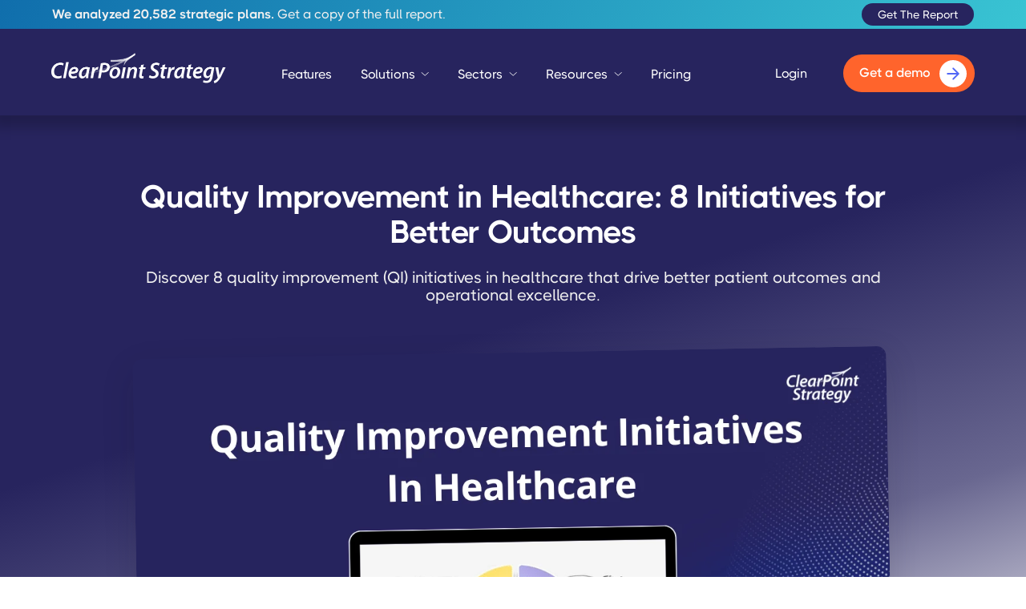

--- FILE ---
content_type: text/html
request_url: https://www.clearpointstrategy.com/blog/examples-of-quality-improvement-in-healthcare
body_size: 30691
content:
<!DOCTYPE html><!-- Last Published: Thu Jan 08 2026 20:56:39 GMT+0000 (Coordinated Universal Time) --><html data-wf-domain="www.clearpointstrategy.com" data-wf-page="6488c3a5cb441978af40af12" data-wf-site="637e14518f6e3bfe4b39227f" lang="en" data-wf-collection="6488c3a5cb441978af40aec9" data-wf-item-slug="examples-of-quality-improvement-in-healthcare"><head><meta charset="utf-8"/><title>8 Quality Improvement Initiatives for Better Healthcare Outcomes | ClearPoint Strategy Blog</title><meta content="Discover 8 impactful Quality Improvement initiatives in healthcare that enhance patient outcomes and operational efficiency. Learn how ClearPoint Strategy can help." name="description"/><meta content="8 Quality Improvement Initiatives for Better Healthcare Outcomes | ClearPoint Strategy Blog" property="og:title"/><meta content="Discover 8 impactful Quality Improvement initiatives in healthcare that enhance patient outcomes and operational efficiency. Learn how ClearPoint Strategy can help." property="og:description"/><meta content="https://cdn.prod.website-files.com/637e14518f6e3b2a5c392294/663d0ef6180954017d20874f_Quality%20Improvement%20Initiatives%20%20In%20Healthcare.webp" property="og:image"/><meta content="8 Quality Improvement Initiatives for Better Healthcare Outcomes | ClearPoint Strategy Blog" property="twitter:title"/><meta content="Discover 8 impactful Quality Improvement initiatives in healthcare that enhance patient outcomes and operational efficiency. Learn how ClearPoint Strategy can help." property="twitter:description"/><meta content="https://cdn.prod.website-files.com/637e14518f6e3b2a5c392294/663d0ef6180954017d20874f_Quality%20Improvement%20Initiatives%20%20In%20Healthcare.webp" property="twitter:image"/><meta property="og:type" content="website"/><meta content="summary_large_image" name="twitter:card"/><meta content="width=device-width, initial-scale=1" name="viewport"/><link href="https://cdn.prod.website-files.com/637e14518f6e3bfe4b39227f/css/clearpoint-strategy.webflow.shared.716c65549.min.css" rel="stylesheet" type="text/css" integrity="sha384-cWxlVJuXAFSkkwfv3tYd+4arEnilwogZu9Z2WSsfMNrIFV/WsuYHCMcespK359O8" crossorigin="anonymous"/><script type="text/javascript">!function(o,c){var n=c.documentElement,t=" w-mod-";n.className+=t+"js",("ontouchstart"in o||o.DocumentTouch&&c instanceof DocumentTouch)&&(n.className+=t+"touch")}(window,document);</script><link href="https://cdn.prod.website-files.com/637e14518f6e3bfe4b39227f/66c2019a30125423df1683b9_63c8738ec9d419ecfd49315c_favicon-32x32.png" rel="shortcut icon" type="image/x-icon"/><link href="https://cdn.prod.website-files.com/637e14518f6e3bfe4b39227f/63c8739716eaeb6ce6ecadc7_Chart-Bar.png" rel="apple-touch-icon"/><link href="https://www.clearpointstrategy.com/blog/examples-of-quality-improvement-in-healthcare" rel="canonical"/><link href="rss.xml" rel="alternate" title="RSS Feed" type="application/rss+xml"/><!-- critical css -->
<style>.w-nav-overlay{display:none !important}.actions,.hs-button:hover{cursor:pointer}.hs-button,.hs-button:hover{background-color:#27245e;color:#fff}.hs-button,.input{line-height:1.111em}.hs-form-field label{font-weight:400;margin-top:15px;margin-bottom:5px}.hs-error-msgs{list-style-type:none}.hs-error-msgs label{line-height:1.5;font-size:.85em;color:#ed3434;margin-bottom:-10px}.hbspt-form fieldset{max-width:100%!important;margin-left:-10px;margin-right:-10px}.hs-form-field{padding:0 8.5px}.actions{text-align:left;margin-right:20px;width:fit-content;background-color:#27245e;margin-top:23px;border-radius:999px;position:relative}.actions::after{content:"";pointer-events:none;width:41px;height:41px;position:absolute;right:5px;transform:translateY(-50%);top:50%;background-image:url('data:image/svg+xml,<svg width="42" height="42" viewBox="0 0 42 42" fill="none" xmlns="http://www.w3.org/2000/svg"><circle cx="20.7216" cy="20.8049" r="20.6064" fill="white"/><path d="M10.6582 20.2727C10.0992 20.2727 9.64607 20.7258 9.64607 21.2848C9.64607 21.8438 10.0992 22.2969 10.6582 22.2969V20.2727ZM29.4891 22.0005C29.8844 21.6052 29.8844 20.9644 29.4891 20.5691L23.048 14.128C22.6527 13.7327 22.0118 13.7327 21.6166 14.128C21.2213 14.5232 21.2213 15.1641 21.6166 15.5593L27.3421 21.2848L21.6166 27.0103C21.2213 27.4056 21.2213 28.0464 21.6166 28.4417C22.0118 28.8369 22.6527 28.8369 23.048 28.4417L29.4891 22.0005ZM10.6582 22.2969H28.7734V20.2727H10.6582V22.2969Z" fill="%2327245E"/></svg>')}.hs-button{padding:16px 55px 16px 25px;border-radius:100px;transform:none;-webkit-transition:background-color .3s,-webkit-transform .3s;transition:transform .3s,background-color .3s,-webkit-transform .3s;font-weight:700;text-align:center;text-decoration:none;-webkit-transform-style:preserve-3d;transform-style:preserve-3d;border:none;margin:0}.hs-error-msgs,.hs-fieldtype-checkbox div.input ul{padding-left:0}.hs-input{width:100%!important;height:40px;border:none;color:#3e395f;font-size:16px;font-weight:400;margin-top:0}.input{width:100%;clear:none;border:1px solid #dedede;background-color:var(--neutral-100);box-shadow:none;color:var(--neutral-800);border-radius:5px;margin-bottom:0;margin-right:0!important;padding-left:17px;padding-right:17px;display:block;font-size:18px;transition:box-shadow .3s,color .3s,border-color .3s;min-height:40px;display:grid;align-content:center}.input:hover{border-color:var(--neutral-800);box-shadow:none}.input.-wfp-focus,.input:focus{border-color:var(--primary-1);box-shadow:0 0 0 0 var(--shadow-input);color:var(--neutral-800)}.input::placeholder{color:#dedede}.hs-input:focus-visible{outline:0}.hs-fieldtype-checkbox div.input{border-radius:40px;padding:20px 40px}.hs-fieldtype-checkbox div.input li{list-style-type:none;padding-right:0}.hs-fieldtype-checkbox div.input li label span{padding-bottom:3px}.hs-fieldtype-checkbox div.input li label{margin-bottom:10px;margin-top:10px}.hs-fieldtype-checkbox div.input input{width:20px;max-height:20px;min-height:20px;min-width:20px;margin-top:0;margin-right:13px;margin-left:0;border:2px solid #1d84c7;border-radius:4px;-webkit-transition:background-color .3s,border-color .3s;transition:background-color .3s,border-color .3s;color:#3e434a}fieldset.form-columns-1 .input{margin-right:8px;width:100%}.social-proof-icon,.social-proof-icon-4{aspect-ratio:1/1}@media screen and (max-width:580px){.input:has(select){border:none;padding:0}.input:has(select) select{width:100%}}@media (max-width:400px),(min-device-width:320px) and (max-device-width:480px){form.hs-form-974b593a-fd7e-4a14-971e-dbd91c0f0323_a0ad1320-1808-42d8-a009-741a4c15ffe9:not(.hs-video-form) .form-columns-2 .hs-form-field,form.hs-form-974b593a-fd7e-4a14-971e-dbd91c0f0323_a0ad1320-1808-42d8-a009-741a4c15ffe9:not(.hs-video-form) .form-columns-3 .hs-form-field{float:left!important}}</style>
<!-- revenue hero and custom sidebar -->
<style>.sidebar-form .hs-form-field label,.sidebar-form .hs-input{color:#fff}.sidebar-form .hs-input,.sidebar-form div.input,.sidebar-form input{background-color:transparent}.sidebar-form .input:hover{border-color:#fff}.sidebar-form .hs-input .invalid{border-color:red}.sidebar-form h3{display:none}.sidebar-form label.hs-error-msg{color:red;margin-top:3px;font-size:.8em}.sidebar-form .hs-button,.sidebar-form .hs-button:hover{background-color:#ff642c}.sidebar-form select option{color:#333}@media screen and (max-height:850px){.sidebar-cta-top{display:none}}#rh-dialog div{height:507px!important;width:670px!important;left:calc((100vw - 670px)/ 2)!important;top:calc((100vh - 507px)/ 2)!important;border-radius:20px!important;overflow:hidden!important}</style>
<!-- Google Tag Manager -->
<script>(function(w,d,s,l,i){w[l]=w[l]||[];w[l].push({'gtm.start':new Date().getTime(),event:'gtm.js'});var f=d.getElementsByTagName(s)[0],j=d.createElement(s),dl=l!='dataLayer'?'&l='+l:'';j.async=true;j.src='https://www.googletagmanager.com/gtm.js?id='+i+dl;f.parentNode.insertBefore(j,f);})(window,document,'script','dataLayer','GTM-5T48HMP');
</script><script>window.dataLayer = window.dataLayer || [];function gtag(){dataLayer.push(arguments);}</script>
<!-- scripts -->
<script type="text/javascript" src="https://js.hsforms.net/forms/embed/v2.js"></script>
<script type="text/javascript" src="https://app.revenuehero.io/scheduler.min.js"></script>
<script async src="https://cdn.jsdelivr.net/npm/@finsweet/attributes-cmsload@1/cmsload.js"></script>
<script async src="https://cdn.jsdelivr.net/npm/@finsweet/attributes-toc@1/toc.js"></script>
<script async src="https://cdn.jsdelivr.net/npm/@finsweet/attributes-richtext@1/richtext.js"></script>
<link rel="preload" href="https://cdn.prod.website-files.com/637e14518f6e3b2a5c392294/663d0ef6180954017d20874f_Quality%20Improvement%20Initiatives%20%20In%20Healthcare.webp" as="image/webp">
<link href="https://assets.clearpointstrategy.com/blog/post.css" rel="stylesheet" type="text/css" />
<script defer src="https://cdn.jsdelivr.net/npm/@finsweet/attributes-richtext@1/richtext.js"></script>
<script defer src="https://cdn.jsdelivr.net/npm/chart.js"></script>
<script defer src="https://assets.clearpointstrategy.com/blog/charts.js"></script>
<script type="application/ld+json">{"@context": "https://schema.org","@type": "BlogPosting","mainEntityOfPage":{"@type": "WebPage","@id": "examples-of-quality-improvement-in-healthcare"},"headline": "Quality Improvement in Healthcare: 8 Initiatives for Better Outcomes","description": "Discover 8 quality improvement (QI) initiatives in healthcare that drive better patient outcomes and operational excellence.","image": "https://cdn.prod.website-files.com/637e14518f6e3b2a5c392294/663d0ef6180954017d20874f_Quality%20Improvement%20Initiatives%20%20In%20Healthcare.webp","author": {"@type": "Person","name": "Ash Hall","url": "https://www.clearpointstrategy.com/about/our-team"},"datePublished": "Jan 08, 2026","dateModified": "Jan 08, 2026","publisher": {"@type": "Organization","name": "ClearPoint Strategy","logo": {"@type": "ImageObject","url": "https://assets-global.website-files.com/637e14518f6e3bfe4b39227f/65e218bbc324e25ed558bb1c_ClearPoint%20Strategy%20Horizontal%20Logo.webp"},"url": "https://www.clearpointstrategy.com"}}</script>
<script type="application/ld+json">{"@context": "https://schema.org","@type": "BreadcrumbList","itemListElement": [{"@type": "ListItem","position": 1,"name": "ClearPoint Strategy","item": "https://www.clearpointstrategy.com"},{"@type": "ListItem","position": 2,"name": "Blog","item": "https://www.clearpointstrategy.com/blog"},{"@type": "ListItem","position": 3,"name": "Quality Improvement in Healthcare: 8 Initiatives for Better Outcomes"}]}</script>
<script type="text/javascript">window.__WEBFLOW_CURRENCY_SETTINGS = {"currencyCode":"USD","symbol":"$","decimal":".","fractionDigits":2,"group":",","template":"{{wf {\"path\":\"symbol\",\"type\":\"PlainText\"} }} {{wf {\"path\":\"amount\",\"type\":\"CommercePrice\"} }} {{wf {\"path\":\"currencyCode\",\"type\":\"PlainText\"} }}","hideDecimalForWholeNumbers":false};</script></head><body><div class="schema-wrapper"><div class="w-richtext"><div class="w-embed"> <script>[JSON]{  "@context": "https://schema.org",  "@type": "FAQPage",  "mainEntity": [    {      "@type": "Question",      "name": "What are examples of quality improvement in healthcare?",      "acceptedAnswer": {        "@type": "Answer",        "text": "Examples of quality improvement initiatives in healthcare include: Reducing hospital readmissions through follow-up care and patient education, enhancing patient safety by implementing protocols to reduce medical errors and infections, improving patient flow by streamlining processes and reducing wait times, implementing electronic health records (EHRs) to enhance data accuracy and accessibility, and adopting patient-centered care approaches that involve patients in decision-making and tailor care to their individual needs."      }    },    {      "@type": "Question",      "name": "How do I improve quality improvement in healthcare?",      "acceptedAnswer": {        "@type": "Answer",        "text": "To enhance your quality improvement efforts: Set clear, measurable goals for improvement, collect and analyze data to identify areas for improvement and track progress, engage stakeholders from all levels of the organization, implement evidence-based practices, provide ongoing training and education for healthcare professionals, and monitor and adjust strategies based on data and feedback."      }    },    {      "@type": "Question",      "name": "What is healthcare quality improvement?",      "acceptedAnswer": {        "@type": "Answer",        "text": "Healthcare quality improvement (QI) is the systematic and continuous effort to improve the quality of healthcare services and patient outcomes. It involves identifying and addressing areas where care can be enhanced, implementing changes, and monitoring progress."      }    },    {      "@type": "Question",      "name": "What is the Healthcare Quality Improvement Act?",      "acceptedAnswer": {        "@type": "Answer",        "text": "The Healthcare Quality Improvement Act (HCQIA) is a U.S. federal law enacted in 1986 to encourage peer review and improve the quality of medical care. It provides legal protection to healthcare professionals and institutions participating in peer review activities, promoting accountability and excellence in healthcare."      }    },    {      "@type": "Question",      "name": "What does the Healthcare Quality Improvement Act do?",      "acceptedAnswer": {        "@type": "Answer",        "text": "The HCQIA encourages peer reviews by protecting reviewers from legal liability, establishes standards for professional conduct and quality assurance, promotes accountability through regular peer assessments, and aims to improve patient safety by identifying and addressing substandard practices."      }    }  ]}</script></div></div></div><div class="page-wrapper blog-article"><div data-animation="default" class="header navbar w-nav" data-easing2="ease-out" data-easing="ease-in" data-collapse="all" data-w-id="58db7844-5919-d71b-dd74-2323ed8dffe9" role="banner" data-no-scroll="1" data-duration="200"><div class="div-block-512"><div class="w-layout-blockcontainer container-1150 w-container"><div class="div-block-513"><div><div class="text-block-174"><strong>We analyzed 20,582 strategic plans. </strong>Get a copy of the full report.</div></div><div><a href="/go/strategic-planning-report" class="w-inline-block"><div class="text-block-175">Get The Report</div></a></div></div></div></div><div class="header-container w-container"><div class="header-wrapper"><div class="split-content header-right"><a href="/" class="brand w-nav-brand"><div class="brand-wrapper-header"><img src="https://cdn.prod.website-files.com/637e14518f6e3bfe4b39227f/65e218bbc324e25ed558bb1c_ClearPoint%20Strategy%20Horizontal%20Logo.webp" width="218" height="Auto" loading="eager" alt="Brand" class="header-logo main-header"/></div></a></div><ul id="header-nav" role="list" class="header-navigation"><li class="nav-item-wrapper"><a href="/features" class="nav-link">Features</a></li><li data-w-id="d49f363e-c1b0-0d24-3238-648110ec2f25" class="nav-item-wrapper"><div data-hover="false" data-delay="50" data-w-id="d49f363e-c1b0-0d24-3238-648110ec2f27" class="nav-link-dropdown-static w-dropdown"><div class="nav-link dropdown main-nav-link w-dropdown-toggle"><div class="text-block-25">Solutions</div><div class="dropdown-arrow w-embed"><svg xmlns="http://www.w3.org/2000/svg" width="10" height="5" viewBox="0 0 10 5" fill="none">
  <path d="M0.932509 0.487212L5.16566 4.24853L9.3988 0.487213" stroke="white" stroke-width="0.886407" stroke-linecap="round" stroke-linejoin="round"/>
</svg></div></div><nav class="dropdown-list full-width w-dropdown-list"><div class="menu-background"><div class="menu-block"><div class="solutions-top-nav-left _45-pct"><h5 class="menu-section-title">how we help organizations</h5><div class="dropdown-nav-main-wrapper v2 solution"><div class="w-layout-blockcontainer navmenusections w-container"><div class="navmenusplitsection _400px"><ul role="list" class="dropdown-nav grid spaced v2"><li class="dropdown-nav-item-bottom-v2"><a href="/solutions/strategic-planning" class="link-block-6 w-inline-block"><div class="highlight-border resources"><div class="highlight-border-inside"><div class="nav-font-icon"></div></div></div><div class="top-menu-link-block"><div class="top-menu-link-text-v2">Strategic Planning</div><div class="top-menu-text">Break down strategic plans to work that gets done on time</div></div></a></li><li class="dropdown-nav-item-bottom-v2"><a href="/solutions/reporting" class="link-block-6 w-inline-block"><div class="highlight-border"><div class="highlight-border-inside"><div class="nav-font-icon"></div></div></div><div class="top-menu-link-block"><div class="top-menu-link-text-v2">Business Reporting</div><div class="top-menu-text">Make your reporting workflows match how decisions get made</div></div></a></li><li class="dropdown-nav-item-bottom-v2"><a href="/solutions/dashboards" class="link-block-6 w-inline-block"><div class="highlight-border"><div class="highlight-border-inside"><div class="nav-font-icon"></div></div></div><div class="top-menu-link-block"><div class="top-menu-link-text-v2">Dashboards &amp; Visualization</div><div class="top-menu-text">Create scorecards and dashboards that are the source of truth and drive action</div></div></a></li><li class="dropdown-nav-item-bottom-v2"><a href="/solutions/project-management" class="link-block-6 w-inline-block"><div class="highlight-border"><div class="highlight-border-inside"><div class="nav-font-icon"></div></div></div><div class="top-menu-link-block"><div class="top-menu-link-text-v2">Project Management</div><div class="top-menu-text">Align your project management process with your strategic goals</div></div></a></li></ul></div></div></div></div><div class="solutions-top-nav-right _55-pct"><div class="top-nav-feature-block solutions"><div class="top-nav-feature"><div class="w-dyn-list"><div role="list" class="w-dyn-items"><div role="listitem" class="w-dyn-item"><div><h5 class="menu-section-title">featured article</h5><div class="nav-featured-image"><div class="div-block-434"><a href="/blog/clearpoint-next-ai" class="w-inline-block"><h4 class="featured-item-title-copy">ClearPoint Next AI: Your Strategy Team’s Always-On Co-Pilot</h4></a><div class="text-block-153-copy">Give your organization an edge with an AI that knows your goals, connects your data, and helps you execute with confidence.</div><a href="/blog/clearpoint-next-ai" class="w-inline-block"><div class="header-nav-button-copy"><div class="header-nav-button-text">Read Featured Article</div><img src="https://cdn.prod.website-files.com/637e14518f6e3bfe4b39227f/63c495b32c404b021d0b9ff6_line-rounded-chevron-down-white-brix-templates.svg" loading="lazy" alt="Chevron Icon - Elements Webflow Library - BRIX Templates" class="image-118"/></div></a></div><div class="div-block-433"><a href="/blog/clearpoint-next-ai" class="w-inline-block"><img src="https://cdn.prod.website-files.com/637e14518f6e3b2a5c392294/6967c2e34655e0cb48b18922_clearpoint-next-ai-your-strategy-team-s-always-on-co-pilot-blog-header.webp" loading="lazy" alt="" class="image-109"/></a><div class="div-block-435"><div class="div-block-437"><a href="/blog" class="w-inline-block"><div class="secondary-hero-link"><div class="secondary-hero-link-text">Browse All Articles</div><img src="https://cdn.prod.website-files.com/637e14518f6e3bfe4b39227f/68a111161b16ba25d4c1935a_Group%2019650.png" loading="lazy" alt="" class="image-111"/></div></a></div></div></div></div></div></div></div></div></div></div></div></div></div></nav></div></li><li data-w-id="258b157e-8eef-3ad4-8a9a-92d13ca10534" class="nav-item-wrapper"><div data-hover="false" data-delay="50" class="nav-link-dropdown-static w-dropdown"><div class="nav-link dropdown main-nav-link w-dropdown-toggle"><div class="text-block-25">Sectors</div><div class="dropdown-arrow w-embed"><svg xmlns="http://www.w3.org/2000/svg" width="10" height="5" viewBox="0 0 10 5" fill="none">
  <path d="M0.932509 0.487212L5.16566 4.24853L9.3988 0.487213" stroke="white" stroke-width="0.886407" stroke-linecap="round" stroke-linejoin="round"/>
</svg></div></div><nav class="dropdown-list full-width w-dropdown-list"><div class="menu-background"><div class="menu-block"><div class="sectors-top-nav-left"><div class="dropdown-nav-main-wrapper v2 solution smaller"><h5 class="menu-section-title-copy">Sectors We Serve</h5><div class="w-layout-blockcontainer navmenusections w-container"><div class="navmenusplitsection"><div class="div-block-480"><ul role="list" class="dropdown-nav grid spaced sectors"><li class="dropdown-nav-item-bottom-v2 sectors"><div><a href="/sectors/local-government" class="sector-link-block w-inline-block"><div class="highlight-border unselected"><div class="highlight-border-inside sectors"><div class="nav-font-icon sectors"></div></div></div><div class="top-menu-link-block"><div class="top-menu-link-text-v2 sector">Local Government &amp; State Agencies</div></div></a></div></li><li class="dropdown-nav-item-bottom-v2 sectors"><a href="/sectors/utilities-energy" class="sector-link-block w-inline-block"><div class="highlight-border sectors unselected"><div class="highlight-border-inside sectors unselected"><div class="nav-font-icon sectors"></div></div></div><div class="top-menu-link-block"><div class="top-menu-link-text-v2 sector">Utilities &amp; Energy Providers</div></div></a></li><li class="dropdown-nav-item-bottom-v2 sectors"><a href="/sectors/healthcare" class="sector-link-block w-inline-block"><div class="highlight-border sectors unselected"><div class="highlight-border-inside sectors"><div class="nav-font-icon sectors"></div></div></div><div class="top-menu-link-block"><div class="top-menu-link-text-v2 sector">Hospital Systems &amp; Healthcare Networks</div></div></a></li><li class="dropdown-nav-item-bottom-v2 sectors"><a href="/sectors/financial-services" class="sector-link-block w-inline-block"><div class="highlight-border sectors unselected"><div class="highlight-border-inside sectors unselected"><div class="nav-font-icon sectors"></div></div></div><div class="top-menu-link-block"><div class="top-menu-link-text-v2 sector">Regional Banks &amp; Credit Unions</div></div></a></li><li class="dropdown-nav-item-bottom-v2 sectors"><a href="/sectors/education" class="sector-link-block w-inline-block"><div class="highlight-border sectors unselected"><div class="highlight-border-inside sectors"><div class="nav-font-icon sectors"></div></div></div><div class="top-menu-link-block"><div class="top-menu-link-text-v2 sector">School Districts &amp; Academic Institutions</div></div></a></li><li class="dropdown-nav-item-bottom-v2 sectors"><a href="/sectors/manufacturing" class="sector-link-block w-inline-block"><div class="highlight-border sectors unselected"><div class="highlight-border-inside sectors"><div class="nav-font-icon sectors"></div></div></div><div class="top-menu-link-block"><div class="top-menu-link-text-v2 sector">Global Manufacturers</div></div></a></li><li class="dropdown-nav-item-bottom-v2 sectors"><a href="/sectors/enterprise" class="sector-link-block w-inline-block"><div class="highlight-border sectors unselected"><div class="highlight-border-inside sectors"><div class="nav-font-icon sectors"></div></div></div><div class="top-menu-link-block"><div class="top-menu-link-text-v2 sector">Multinational &amp; Enterprise Organizations</div></div></a></li></ul></div></div></div></div></div><div class="sectors-top-nav-right"><div class="top-nav-feature"><div class="w-dyn-list"><div role="list" class="w-dyn-items"><div role="listitem" class="w-dyn-item"><div class="div-block-481"><div class="div-block-438"><div class="case-study-left"><h5 class="menu-section-title">featured case study</h5><div class="nav-featured-image text-overlay"><a href="/customers/metropolitan-community-college" class="link-block-28 w-inline-block"><img src="https://cdn.prod.website-files.com/637e14518f6e3b2a5c392294/6812732c3933dd4336c5579f_66428dd2fc91b7a12a544b65_MCC%2520Cover%2520Photo%2520v2.webp" loading="lazy" width="Auto" height="Auto" alt="" sizes="100vw" srcset="https://cdn.prod.website-files.com/637e14518f6e3b2a5c392294/6812732c3933dd4336c5579f_66428dd2fc91b7a12a544b65_MCC%2520Cover%2520Photo%2520v2-p-500.webp 500w, https://cdn.prod.website-files.com/637e14518f6e3b2a5c392294/6812732c3933dd4336c5579f_66428dd2fc91b7a12a544b65_MCC%2520Cover%2520Photo%2520v2-p-800.webp 800w, https://cdn.prod.website-files.com/637e14518f6e3b2a5c392294/6812732c3933dd4336c5579f_66428dd2fc91b7a12a544b65_MCC%2520Cover%2520Photo%2520v2-p-1080.webp 1080w, https://cdn.prod.website-files.com/637e14518f6e3b2a5c392294/6812732c3933dd4336c5579f_66428dd2fc91b7a12a544b65_MCC%2520Cover%2520Photo%2520v2.webp 1500w" class="image-100"/></a></div><div class="div-block-435"><a href="/customers" class="w-inline-block"><div class="secondary-hero-link"><div class="secondary-hero-link-text">Browse All Case Studies</div><img src="https://cdn.prod.website-files.com/637e14518f6e3bfe4b39227f/68a111161b16ba25d4c1935a_Group%2019650.png" loading="lazy" alt="" height="Auto" class="image-112"/></div></a></div></div><div class="div-block-441-copy"><div class="div-block-440"><a href="/customers/metropolitan-community-college" class="w-inline-block"><h4 class="featured-item-sector-title">Metropolitan Community College</h4></a></div><div class="div-block-456"><div class="text-block-155-copy">With ClearPoint assisting their institutional effectiveness program, the College reduced the time it takes to get updates by half.</div><a href="/customers/metropolitan-community-college" class="header-nav-button w-inline-block"><div class="header-nav-button-text">Read Case Study</div><img src="https://cdn.prod.website-files.com/637e14518f6e3bfe4b39227f/63c495b32c404b021d0b9ff6_line-rounded-chevron-down-white-brix-templates.svg" loading="lazy" alt="Chevron Icon - Elements Webflow Library - BRIX Templates" class="image-118"/></a></div></div></div></div></div></div></div></div><div class="w-embed w-script"><script>
document.addEventListener('mouseenter', (e) => {
    if (e.target.closest && e.target.closest('.sector-link-block')) {
        const child = e.target.querySelector('.highlight-border');
        if (child) {
            child.classList.remove('unselected');
        }
    }
}, true);
document.addEventListener('mouseleave', (e) => {
    if (e.target.closest && e.target.closest('.sector-link-block')) {
        const child = e.target.querySelector('.highlight-border');
        if (child) {
            child.classList.add('unselected');
        }
    }
}, true);
document.addEventListener('mouseenter', (e) => {
    if (e.target.closest && e.target.closest('.link-block-6')) {
        const child = e.target.querySelector('.highlight-border-inside');
        if (child) {
            child.classList.add('resources');
        }
    }
}, true);
document.addEventListener('mouseleave', (e) => {
    if (e.target.closest && e.target.closest('.link-block-6')) {
        const child = e.target.querySelector('.highlight-border-inside');
        if (child) {
            child.classList.remove('resources');
        }
    }
}, true);
</script></div></div></div></div></nav></div></li><li data-w-id="9a982eff-ccec-7d47-fa5d-00bba570c490" class="nav-item-wrapper"><div data-hover="false" data-delay="50" class="nav-link-dropdown-static w-dropdown"><div class="nav-link dropdown main-nav-link w-dropdown-toggle"><div class="text-block-25">Resources</div><div class="dropdown-arrow w-embed"><svg xmlns="http://www.w3.org/2000/svg" width="10" height="5" viewBox="0 0 10 5" fill="none">
  <path d="M0.932509 0.487212L5.16566 4.24853L9.3988 0.487213" stroke="white" stroke-width="0.886407" stroke-linecap="round" stroke-linejoin="round"/>
</svg></div></div><nav class="dropdown-list full-width w-dropdown-list"><div class="menu-background"><div class="menu-block"><div class="resources-top-left-nav"><div class="dropdown-nav-main-wrapper v2 solution"><h5 class="menu-section-title">FRee strategy execution resources</h5><div class="div-block-479"><a href="/blog" class="link-block-6 w-inline-block"><div class="highlight-border"><div class="highlight-border-inside"><div class="nav-font-icon resources"></div></div></div><div class="top-menu-link-block"><div class="top-menu-link-text-v2">Strategy Execution Blog</div><div class="top-menu-text">Explore 100s of articles on strategy execution</div></div></a></div><div class="w-layout-blockcontainer navmenusections w-container"><div class="navmenusplitsection"><ul role="list" class="dropdown-nav grid spaced area"><li class="dropdown-nav-item-bottom-v2"><a href="/events" class="link-block-6 w-inline-block"><div class="highlight-border"><div class="highlight-border-inside"><div class="nav-font-icon resources"></div></div></div><div class="top-menu-link-block"><div class="top-menu-link-text-v2">Events and Webinars</div><div class="top-menu-text">Join us at in-person and online events</div></div></a></li><li class="dropdown-nav-item-bottom-v2"><a href="/videos" class="link-block-6 w-inline-block"><div class="highlight-border"><div class="highlight-border-inside"><div class="nav-font-icon resources"></div></div></div><div class="top-menu-link-block"><div class="top-menu-link-text-v2">Videos</div><div class="top-menu-text">Featured videos and webinar replays</div></div></a></li><li class="dropdown-nav-item-bottom-v2"><a href="/books" class="link-block-6 w-inline-block"><div class="highlight-border"><div class="highlight-border-inside"><div class="nav-font-icon resources"></div></div></div><div class="top-menu-link-block"><div class="top-menu-link-text-v2">eBooks &amp; Templates</div><div class="top-menu-text">Free downloadable templates and eBooks</div></div></a></li><li class="dropdown-nav-item-bottom-v2"><a href="/customers" class="link-block-6 w-inline-block"><div class="highlight-border"><div class="highlight-border-inside"><div class="nav-font-icon resources"></div></div></div><div class="top-menu-link-block"><div class="top-menu-link-text-v2 no-right-pad">Customer Success Stories</div><div class="top-menu-text">How ClearPoint helps drive results.</div></div></a></li></ul></div></div></div></div><div class="resources-top-right-menu-nav"><div class="top-nav-feature"><div class="w-dyn-list"><div role="list" class="w-dyn-items"><div role="listitem" class="w-dyn-item"><div class="div-block-491"><div><h5 class="menu-section-title">featured Resource</h5></div></div><div><div class="div-block-490"><div class="div-block-492"><div class="div-block-495"><a href="https://www.clearpointstrategy.com/books/city-state-government-strategy-maps" class="w-inline-block"><img src="https://cdn.prod.website-files.com/637e14518f6e3b2a5c392294/6585bce9484dac29edc98983_Balanced%20Scorecard.webp" loading="lazy" style="background-color:#8da9c4" alt="" class="image-127"/></a></div><div class="div-block-493"><a href="https://www.clearpointstrategy.com/books/city-state-government-strategy-maps" class="header-nav-button w-inline-block"><div class="header-nav-button-text">Download eBook</div><img src="https://cdn.prod.website-files.com/637e14518f6e3bfe4b39227f/63c495b32c404b021d0b9ff6_line-rounded-chevron-down-white-brix-templates.svg" loading="lazy" alt="Chevron Icon - Elements Webflow Library - BRIX Templates" class="image-118"/></a></div></div><div class="div-block-494"><a href="https://www.clearpointstrategy.com/books/city-state-government-strategy-maps" class="w-inline-block"><h4 class="featured-resource-title">City &amp; State Government Strategy Maps</h4></a><div class="text-block-155-copy">Discover how to engage your team and community with effective strategy maps. Download sample scorecards and learn from successful examples to enhance your strategic planning.</div></div></div><div class="div-block-496"><a href="/books" class="secondary-hero-link-copy w-inline-block"><div class="secondary-hero-link-text">Browse all resources and templates</div><img src="https://cdn.prod.website-files.com/637e14518f6e3bfe4b39227f/68a111161b16ba25d4c1935a_Group%2019650.png" loading="lazy" alt="" height="Auto" class="image-112"/></a></div></div></div></div></div></div></div></div></div></nav></div></li><li class="nav-item-wrapper"><a href="/pricing" class="nav-link">Pricing</a></li></ul><div class="split-content header-buttons mobile-nav-buttons"><a id="login-link" href="https://app.clearpointstrategy.com" target="_blank" class="nav-link login">Login</a><a id="demo-button" href="/get-a-demo" class="button-primary orange header-button w-inline-block"><div class="button-primary-text-wrapper"><div class="button-arrow"><img src="https://cdn.prod.website-files.com/637e14518f6e3bfe4b39227f/66c35ea2b25e0d58f487254d_arrow_forward%20(1).svg" loading="lazy" alt="" class="header-arrow"/></div><div class="text-block-46 demo-button-text">Get a demo</div></div></a><div data-hover="false" data-delay="0" class="w-dropdown"><div class="dropdown-toggle w-dropdown-toggle"><div class="header-menu-button-icon-wrapper"><div class="icon-wrapper"><div class="header-menu-button-icon-top"></div><div class="header-menu-button-icon-medium"></div><div class="header-menu-button-icon-bottom"></div></div></div></div><nav class="w-dropdown-list"><div class="div-block-499"><div class="div-block-102 mobile-menu-3-opts"><div id="w-node-_86b0c977-72d9-32e1-4442-193f701876f5-ed8dffe9" class="top-menu-mobile-secondary-i"><a href="/pricing" class="mobile-menu-item-2 w-inline-block">Pricing</a></div><div class="top-menu-mobile-secondary-2"><a href="/customers" class="mobile-menu-item-2 w-inline-block">Customers</a></div><div class="top-menu-mobile-secondary"><a href="/get-a-demo" class="mobile-menu-item-2 w-inline-block">Get a Demo</a></div></div><div class="fieldset"><div class="mobile-menu-block">How We Help Organizations</div><div class="platform-mobile-menu"><a href="/solutions/strategic-planning" class="mobile-menu-item w-inline-block">Strategic Planning</a><a href="/solutions/reporting" class="mobile-menu-item w-inline-block">Business Reporting</a><a href="/solutions/dashboards" class="mobile-menu-item-3 w-inline-block">Dashboards</a><a href="/solutions/project-management" class="mobile-menu-item-3 w-inline-block">Project Management</a></div></div><div class="fieldset"><div class="mobile-menu-block">Industries We Serve</div><div class="platform-mobile-menu"><a href="/sectors/local-government" class="mobile-menu-item w-inline-block">Local Government</a><a href="/sectors/healthcare" class="mobile-menu-item w-inline-block">Healthcare</a><a href="/sectors/utilities-energy" class="mobile-menu-item-3 w-inline-block">Utilities &amp; Energy</a><a href="/sectors/financial-services" class="mobile-menu-item-3 w-inline-block">Financial Services</a><a href="/sectors/education" class="mobile-menu-item-3 w-inline-block">Education</a><a href="/sectors/manufacturing" class="mobile-menu-item-3 w-inline-block">Manufacturing</a><a href="/sectors/enterprise" class="mobile-menu-item-3-copy w-inline-block">Enterprise</a></div></div><div class="div-block-102 mobile-menu-3-opts"><div id="w-node-_11933d3c-09ba-ae3c-e1e4-ee5f4075bd99-ed8dffe9" class="top-menu-mobile-secondary-3"><a href="/blog" class="mobile-menu-item-4 w-inline-block">Our Blog</a></div><div class="top-menu-mobile-secondary-3"><a href="/books" class="mobile-menu-item-4 w-inline-block">Free eBooks &amp; Templates</a></div><div class="top-menu-mobile-secondary-3 hidden-tiny"><a href="/videos" class="mobile-menu-item-4 w-inline-block">Video Library</a></div></div></div></nav></div></div></div></div></div><div class="div-block-316"><div class="article-page-hero"><div class="container-4 w-container"><h1 class="content-hero-1-title blog-title">Quality Improvement in Healthcare: 8 Initiatives for Better Outcomes</h1><h2 class="blog-subtitle">Discover 8 quality improvement (QI) initiatives in healthcare that drive better patient outcomes and operational excellence.</h2><img height="527" loading="eager" width="792" src="https://cdn.prod.website-files.com/637e14518f6e3b2a5c392294/663d0ef6180954017d20874f_Quality%20Improvement%20Initiatives%20%20In%20Healthcare.webp" alt="Quality Improvement in Healthcare: 8 Initiatives for Better Outcomes" class="brix---image-wrapper-br-24px-shadow blog-featured-image"/><div data-vimeo-defer="true" class="brix---image-wrapper-br-24px-shadow featured-blog-video w-condition-invisible w-dyn-bind-empty w-video w-embed"></div></div></div></div><section class="article-body"><div class="div-block-488"><div class="text-block-170">Published </div><div class="text-block-170">January 6, 2026</div></div><div class="card author author-card"><a href="/about/our-team" class="image-wrapper card-author-image w-inline-block"><img alt="Quality Improvement in Healthcare: 8 Initiatives for Better Outcomes" loading="lazy" width="190" src="https://cdn.prod.website-files.com/637e14518f6e3b2a5c392294/6862e365e533c5cd63996dac_Ash_Hall_1.webp" sizes="(max-width: 479px) 100vw, 190px" srcset="https://cdn.prod.website-files.com/637e14518f6e3b2a5c392294/6862e365e533c5cd63996dac_Ash_Hall_1-p-500.webp 500w, https://cdn.prod.website-files.com/637e14518f6e3b2a5c392294/6862e365e533c5cd63996dac_Ash_Hall_1.webp 800w" class="image card-author-image"/></a><div class="card-author-content"><div class="div-block-101"><h2 class="blog-post-author card-author">Ash Hall</h2><div class="card-author-rol">Customer Success Manager &amp; Artist</div></div><div><p class="paragraph card-author-about-summary">Ash works on the Customer Success team as a &quot;Happiness Engineer.&quot;</p><p class="paragraph card-author-about-summary w-condition-invisible w-dyn-bind-empty"></p></div></div></div><blockquote class="block-quote">Discover 8 quality improvement (QI) initiatives in healthcare that drive better patient outcomes and operational excellence.</blockquote><div class="w-layout-blockcontainer table-of-contents w-container"><div class="div-block-191"><p class="toc-header"><strong>Table of Contents</strong></p><div><ul role="list" class="list-3"><li><div></div><a fs-toc-element="link" href="#" class="w-inline-block"></a></li></ul></div></div></div><figure id="toc-blog-content" fs-toc-element="contents" fs-toc-offsettop="11rem" fs-richtext-element="rich-text" class="blog-rich-text w-richtext"><p>In a clock, every cog and wheel operates in harmony to keep time. Similarly, in healthcare, there exists a dynamic yet often unseen force driving excellence and innovation -<strong> Quality Improvement (QI) programs.</strong> </p><p>These initiatives, though not always visible to the patient&#x27;s eye, are the silent heroes in hospitals, tirelessly working behind the scenes to revolutionize patient care and operational efficiency through <a href="https://www.clearpointstrategy.com/blog/healthcare-strategic-plan"><strong>healthcare strategic plans</strong>.</a></p><p>In this blog, we&#x27;ll showcase 8 extraordinary examples from leading healthcare organizations across the US and Canada. These are the stories of <strong>strategic planning turned into action</strong>, of subtle changes yielding monumental results, and of the relentless pursuit of excellence in healthcare.</p><p>We&#x27;ll also introduce <strong>ClearPoint Strategy</strong>, a comprehensive <strong>strategy management software</strong> that can help healthcare organizations achieve their <strong>Quality Improvement (QI) program</strong> goals and secure accreditations. </p><p>Let&#x27;s analyze how these hospitals are shaping the future of healthcare, one improvement at a time.<br/></p><figure class="w-richtext-align-center w-richtext-figure-type-image"><div><img alt="Quality improvement in Healthcare" src="https://cdn.prod.website-files.com/637e14518f6e3b2a5c392294/67cb5034bdd51fd9b79e3242_66c10a5052127360d33b30ce_66be27cf16b22e32dfa532ab_6438365cbdcceff3463017f8_8%252525202.webp" loading="lazy"/></div></figure><h2><strong>What is Quality Improvement (QI) in Healthcare?</strong></h2><p>A <strong>Healthcare Quality Improvement (QI) program</strong> is a set of focused activities designed to monitor, analyze, and improve the <strong>quality of processes</strong> to improve the<strong> healthcare outcomes</strong> in an organization. </p><p>By gathering and analyzing data in key areas, a hospital can effectively <strong>implement change.</strong></p><p>Many programs are organization-wide, ongoing, and long-term. Concerned specifically with a hospital&#x27;s more cyclical activities, <strong>these programs aim to continually increase levels of performance</strong>, such as improving patient safety or lowering patient mortality.</p><p>Quality Improvement programs come in two primary forms:</p><ul role="list"><li><strong>Organization-wide, Ongoing Programs:</strong> These long-term initiatives permeate the entire organization, focusing on continuous improvement in areas like patient safety, experience, and operational efficiency.</li><li><strong>Process-Specific Projects:</strong> These targeted efforts address specific issues within a defined timeframe, acting as rapid response teams to tackle immediate challenges.</li></ul><p>Together, these programs form a comprehensive approach to quality improvement, fostering a culture of excellence within healthcare organizations.</p><h3><a href="https://www.clearpointstrategy.com/videos/clearpoint-strategy-6-minute-demo"><strong>See ClearPoint Strategy in action! Click here to watch a quick DEMO on the software</strong></a></h3><h3>‍<strong>Why Are Quality Improvement (QI) Programs Important for Healthcare?</strong></h3><p>Quality improvement programs are essential to providing safe, effective, and patient-centered care. Key benefits include:</p><ul role="list"><li><strong>Improved Patient Outcomes:</strong> QI initiatives directly translate to better health outcomes for patients, including reduced mortality rates, fewer complications, and shorter hospital stays.</li><li><strong>Enhanced Efficiency and Productivity:</strong> Streamlined processes and optimized workflows lead to increased efficiency, allowing healthcare providers to deliver care more effectively.</li><li><strong>Reduced Costs and Waste:</strong> Identifying and eliminating inefficiencies in care delivery helps reduce costs and minimize waste, making healthcare more sustainable.</li><li><strong>Increased Patient Satisfaction:</strong> Patients who receive high-quality care are more likely to be satisfied with their experience, leading to improved loyalty and positive word-of-mouth.</li><li><strong>Regulatory Compliance and Accreditation:</strong> QI programs help healthcare organizations meet regulatory requirements and achieve accreditation, demonstrating a commitment to excellence.</li></ul><p>With lives at stake and specific standards that must be met, hospitals are held more accountable for excellence than your typical organization. Now more than ever, government and insurance reimbursements for patient care are based on health outcomes rather than procedures undertaken.</p><h3><strong>How Do You Evaluate Healthcare Quality?</strong></h3><p>Evaluating healthcare quality involves measuring various aspects of care delivery, including:</p><ul role="list"><li><strong>Clinical Outcomes:</strong> Assessing patient health outcomes like mortality rates, readmission rates, and complications.</li><li><strong>Patient Experience:</strong> Gathering feedback from patients about their satisfaction with care, communication with providers, and overall experience.</li><li><strong>Safety:</strong> Monitoring adverse events, medication errors, and hospital-acquired infections.</li><li><strong>Efficiency:</strong> Tracking resource utilization, wait times, and the timeliness of care delivery.</li><li><strong>Equity:</strong> Examining disparities in care access and outcomes among different patient populations.</li></ul><p>Various tools and methodologies, such as patient surveys, clinical audits, and data analysis, are used to collect and analyze this information. <a href="https://www.clearpointstrategy.com/blog/18-key-performance-indicators">Key Performance Indicators (KPIs)</a> are established to track progress and identify areas where improvement is needed.</p><h3><a href="https://www.clearpointstrategy.com/books/healthcare-kpi-library"><strong>Are you tracking the right KPIs? Claim your FREE 108 healthcare KPI library to improve your organizational performance</strong></a></h3><h3><strong>How Do You Achieve Quality Improvement?</strong></h3><p>Achieving sustainable quality improvement requires a systematic approach that involves:</p><ol role="list"><li><strong>Identifying and Prioritizing Areas for Improvement:</strong> Analyzing data and gathering feedback to pinpoint areas where quality can be enhanced.</li><li><strong>Developing Improvement Plans:</strong> Creating detailed plans outlining the specific actions and interventions required to address identified issues.</li><li><strong>Implementing Changes:</strong> Putting the improvement plans into action and monitoring their progress.</li><li><strong>Evaluating Results:</strong> Collecting data and analyzing outcomes to determine the effectiveness of the changes.</li><li><strong>Sustaining Improvement:</strong> Embedding successful changes into routine practice and continuously monitoring for further improvement opportunities.</li></ol><h3><strong>Stakeholders Who Have a Role in Quality Improvement</strong></h3><p>Quality improvement is a collaborative effort that involves various stakeholders:</p><ul role="list"><li><strong>Patients:</strong> Their feedback and experiences are invaluable in identifying areas for improvement and measuring the success of QI initiatives.</li><li><strong>Healthcare Providers:</strong> Physicians, nurses, therapists, and other clinicians play a crucial role in implementing QI strategies and providing direct patient care.</li><li><strong>Administrators and Leadership:</strong> They set the vision for QI, allocate resources, and ensure alignment with organizational goals.</li><li><strong>Quality Improvement Professionals:</strong> These experts lead QI initiatives, collect and analyze data, and facilitate change management.</li><li><strong>Community Members and Advocacy Groups:</strong> They provide valuable perspectives and advocate for patient-centered care.</li></ul><div class="w-embed"><div class='full-width hs-cta-embed hs-cta-embed-164671636603 hs-cta-simple-placeholder' style='max-width:100%;max-height:100%;width:800px;height:241.77734375px'><a href='https://cta-service-cms2.hubspot.com/web-interactives/public/v1/track/redirect?encryptedPayload=AVxigLLUQPkXacYdHDVUdpIQZY7aZer6qX9cj28qoal0qZr%2Foy9hEhtEA5pe9cWSd0jlHc%2F33FFtVXjAJg8YTJi3RItxFfCPs5joSIW38IOZSvV3%2B3NZRb3xj9qG%2BIV37j7LX0cxMB7RBkA4DxJXkzyvWCXKP7dEetGxE7sE%2BAgQ7Kkt76U6nPhiNXvcSA%3D%3D&webInteractiveContentId=164671636603&portalId=449923' rel='nofollow' target='_blank'><img alt='Only 2% of leaders are confident that they will achieve their strategic objectives   Secure your success now. Gain confidence in your strategy with ClearPoint’s strategic planning and real-time tracking features.' loading='lazy' src='https://no-cache.hubspot.com/cta/default/449923/interactive-164671636603.png' style='height:100%;width:100%;object-fit:fill'></a></div></div><h3><strong>Regulatory and Accreditation Aspects of Quality Improvement</strong></h3><p>Quality improvement is deeply intertwined with regulatory requirements and accreditation standards. Organizations like The Joint Commission, the National Committee for Quality Assurance (NCQA), and the Centers for Medicare &amp; Medicaid Services (CMS) set rigorous standards and conduct regular evaluations to ensure compliance.</p><p><strong>Quality Improvement programs help healthcare organizations meet these standards</strong> and maintain compliance, ensuring that they deliver safe, effective, and equitable care.</p><h3><strong>Challenges and Barriers to Quality Improvement</strong></h3><p>Improving quality is not without challenges. Common barriers include:</p><ul role="list"><li><strong>Resistance to Change:</strong> Healthcare professionals may be hesitant to adopt new practices or processes.</li><li><strong>Lack of Resources:</strong> Limited funding and staff can hinder QI initiatives.</li><li><strong>Data Limitations:</strong> Incomplete or inaccurate data can make it difficult to identify problems and track progress.</li><li><strong>Time Constraints:</strong> Healthcare professionals often face demanding schedules, making it challenging to dedicate time to QI activities.</li></ul><p>Overcoming these challenges requires strong leadership, effective communication, and a commitment to fostering a culture of continuous improvement.</p><h3><strong>Technology in Quality Improvement</strong></h3><p>Technology plays a key role in modern healthcare quality improvement. Electronic Health Records (EHRs) provide a wealth of patient data that can be analyzed to identify trends and areas for improvement. Telemedicine and remote monitoring tools enable healthcare providers to reach patients in their homes, improving access to care and reducing hospitalizations. </p><p>Artificial intelligence (AI) and machine learning algorithms can also analyze vast amounts of data to identify patterns and predict outcomes, informing clinical decision-making and driving personalized care.</p><p>In addition to these technologies, <strong>strategy management software such as </strong><a href="https://www.clearpointstrategy.com/sectors/healthcare"><strong>ClearPoint Strategy</strong></a> can be instrumental in helping healthcare organizations achieve their quality improvement goals and secure accreditations. </p><p><strong>ClearPoint</strong> allows organizations to track and manage QI initiatives efficiently, align these initiatives with strategic goals, and measure the impact on key performance indicators (KPIs). By providing a comprehensive platform for data management, project oversight, and performance tracking, ClearPoint Strategy ensures that healthcare providers can <strong>systematically improve their processes</strong>, meet regulatory standards, and enhance overall patient care quality.</p><p>Read our blog on <a href="https://www.clearpointstrategy.com/blog/healthcare-strategy-management-software-use-cases-in-hospitals">5 Strategy Management Software Use Cases in Healthcare</a> for a comprehensive exploration of how healthcare project management software like ClearPoint Strategy can revolutionize hospital operations and patient care.</p><h3><a href="https://www.clearpointstrategy.com/videos/clearpoint-strategy-6-minute-demo"><strong>See ClearPoint Strategy in action! Click here to watch our quick 6-minute demo</strong></a></h3><h3>‍<strong>Quality Improvement Frameworks and Models</strong></h3><p>Various frameworks and models guide healthcare quality improvement initiatives. Some widely used approaches include:</p><ul role="list"><li><strong>Plan-Do-Study-Act (PDSA):</strong> This iterative model involves planning a change, implementing it on a small scale, studying the results, and acting based on what was learned.</li><li><strong>Lean:</strong> This methodology focuses on eliminating waste and streamlining processes to improve efficiency and value.</li><li><strong>Six Sigma:</strong> This data-driven approach aims to reduce variation and defects in processes, leading to improved quality.</li><li><a href="https://www.clearpointstrategy.com/blog/baldrige-excellence-framework"><strong>The Baldrige Excellence Framework</strong></a><strong>:</strong> This comprehensive framework provides a systematic approach to organizational performance excellence, including quality improvement.</li></ul><p>Leveraging a<strong> strategic management software </strong>like <strong>ClearPoint Strategy</strong> can help <a href="https://www.clearpointstrategy.com/sectors/healthcare">healthcare organizations</a> implement these frameworks efficiently, ensuring alignment with their overall strategic goals.</p><h2>‍<strong>8 Examples of Quality Improvement Initiatives in Healthcare &amp; Hospitals</strong></h2><p>Here are eight examples of successful QI initiatives implemented by leading healthcare organizations:</p><h3><strong>Organization-Wide, Ongoing Programs:</strong></h3><h4><strong>1. </strong><a href="https://floridaship.org/" rel="nofollow" target="_blank"><strong>Florida Department of Health</strong></a></h4><p>The Florida Department of Health devised its current statewide improvement plan after conducting a health assessment across all 67 counties to identify important health issues that impact Floridians. The 2022-2026 plan identifies seven priority areas, each of which includes up to four goals and three objectives:</p><ul role="list"><li>Alzheimer’s Disease and Related Dementias</li><li>Mental Wellbeing and Substance Abuse Prevention</li><li>Chronic Diseases and Conditions</li><li>Transmissible and Emerging Diseases</li><li>Injury, Safety and Violence</li><li>Maternal and Child Health</li><li>Social and Economic Conditions Impacting Health</li></ul><p>The department tracks its progress using <a href="https://www.clearpointstrategy.com/">ClearPoint Strategy</a> and provides quarterly updates on objective status, activity progress, and key accomplishments to priority area workgroup members.</p><h4><strong>2. Joseph Brant Hospital (JBH)</strong></h4><p>JBH’s 2021/2022 quality improvement plan comprises nine indicators the hospital identified as critical areas of importance. </p><p>The indicators align with JBH’s strategic plan and accreditation requirements. Targeting issues such as patient treatment and transition plans and medication reconciliation at discharge, these quality initiative examples are very different from SHSC, but still focused on improving care overall.</p><div class="w-embed"><p></p><table class='blog-table'><tbody><tr><th>Quality Dimension</th><th>Indicator</th></tr><tr><td>Timely</td><td>Discharge summary sent from hospital to community care provider within 48 hours of discharge</td></tr><tr><td>Efficient</td><td>Time interval between the time of disposition and time patient left emergency department<br>Average number of inpatients receiving care in unconventional spaces or ER stretchers</td></tr><tr><td>Patient-Centred</td><td>Total number of alternate level of care (ALC) days<br>Percentage of positive scores to survey question: Did you receive enough information upon discharge from hospital?</td></tr><tr><td>Safe</td><td>Percentage of complaints acknowledged within five business days<br>Number of workplace violence incidents reported by hospital workers</td></tr><tr><td>Effective</td><td>Medication reconciliation at discharge<br>Rate of mental health or addiction re-visits to an Emergency Department within 30 days</td></tr></tbody></table></div><h4><strong>3. </strong><a href="https://www.lacare.org/providers/provider-resources/tools-toolkits/quality-improvement-program#:~:text=Quality%20Improvement%20Program%20The%20Quality%20Improvement%20program%20is,and%20assist%20you%20in%20improving%20your%20patients%27%20health." rel="nofollow" target="_blank"><strong>L.A. Care Health Plan</strong></a></h4><p>L.A. Care Health Plan’s mission is to provide access to quality health care for Los Angeles County’s vulnerable and low-income communities and residents. Its 2022-2024 Quality Improvement Program serves as a way to systematically monitor and evaluate the equity, quality, and safety of care delivered to its members. </p><p>The program identifies four areas of strategic direction; each includes multiple goals and objectives. To track performance and identify opportunities for improvement, the L.A. Care QI team continuously collects and analyzes data and plans interventions as needed.</p><div class="w-embed"><p></p><blockquote><h3>L.A. Care Health Plan</h3><p><strong>Strategic Direction 3: Provide services and care that meet the broad health and social needs of our members.</strong></p><p></p><p>Goal 3.1: Operate all components of California Advancing and Innovating Medi-Cal (CalAIM) as they are launched.</p><p>Objectives:</p><p></p><ul><li>Maximize care for L.A. Care members, within funding constraints, through successful implementation of Enhanced Care Management (ECM) and Community Supports for specified populations of focus.</li><li>Ensure CalAIM Population Health Management (PHM) requirements are met.</li><li>tor and establish infrastructure for longerterm CalAIM initiatives.</li></ul></blockquote><p></p></div><h4>4. Blue Care Network of Michigan</h4><p>Blue Care Network Of Michigan’s quality improvement plan was developed to help realize its mission of providing members with affordable, innovative products that improve their care and health. The 2022 program focuses specifically on quality of service, clinical quality, member satisfaction and safety, pharmacy, and diversity and inclusion. Numerous committees oversee different program activities, and the effectiveness of the program as a whole is evaluated yearly.</p><h3><a href="https://www.clearpointstrategy.com/books/sample-strategy-maps-for-medical-healthcare-organizations"><strong>Claim your FREE eBook with 4 sample Balanced Scorecard Strategy Maps for healthcare organizations</strong></a></h3><h3>‍<strong>Process-Specific Projects:</strong></h3><h4><strong>5. Beth Israel Medical Center </strong></h4><p>After a series of news stories revealed medical errors and poor-quality healthcare at Beth Israel, the hospital embarked on a quality improvement program to address the issues. This was a targeted intervention aimed at changing processes and the leadership structure to improve patient care. </p><p>The QI project included creating a board-level commission, establishing a best-practices group, replacing critical leaders, and introducing new clinical guidelines and policies to improve safety, communication, and transparency. The outcomes were nothing but positive. </p><p>Beth Israel was able to reduce readmissions, lengths of stay, incidents of deep vein thrombosis, infections, and complications, and patient mortality rates.</p><h4><strong>6. Mount Sinai </strong></h4><p>Mount Sinai’s “Lose the Tube” project focused on improving metrics around one specific medical device: catheters. The hospital had realized that catheters were being given to patients who didn’t need them, and that they were being left in too long. </p><p>The QI project was aimed at decreasing the number of catheter-associated urinary tract infections (CAUTI) in the hospital. Over five months, a new system of nursing documentation and physician orders was implemented that ensured patients in need of catheters were appropriately cared for. </p><p>The project successfully reduced CAUTI rates from 2.67/month to .2/month.</p><h4><strong>7. UC San Diego Health</strong></h4><p>UC San Diego&#x27;s QI project was based on improving hospital discharges. This project was undertaken simultaneously with the hospital’s efforts to improve medication reconciliation processes. UC San Diego was able to improve the quality and consistency of discharge instructions. </p><p>Results also showed better communication with the patient’s support network to ensure the transition of care went smoothly after they left the hospital.</p><h4><strong>8. DaVita Dialysis Clinics (Poland)</strong></h4><p>To ensure equitable access to kidney transplantation, DaVita dialysis clinics in Poland implemented a quality improvement project to improve the referral process. Too many patients were missing their chance to receive a transplant due to calls coming in during the dialysis clinics’ off hours. </p><p>Procedural changes included the creation of transplant folders for all wait-listed hemodialysis patients and a set of clear instructions on what to tell transplant coordinators calling during off hours. </p><p>This process improvement made it possible for 68 additional patients to get a transplant—people who would not normally have received one simply because of the timing of the call.</p><h3><a href="https://www.clearpointstrategy.com/books/sample-strategy-maps-for-medical-healthcare-organizations"><strong>Download sample Balanced Scorecard Strategy Maps for healthcare organizations</strong></a></h3><h2>‍<strong>How to Get Started with Quality Improvement in Healthcare</strong></h2><p>Healthcare Quality Improvement (QI) isn’t something you can just pay lip service to. For these programs to work, you need to embed the importance of quality into your facility’s culture from the start. </p><p>A QI journey requires a structured approach:</p><h3><strong>1. Determine and prioritize potential areas for improvement</strong></h3><p>You need to identify and understand how your practice could improve. Set targets aimed at making improvements in these four categories:</p><ul role="list"><li>Safety</li><li>Effectiveness</li><li>Access</li><li>Patient-Centeredness</li></ul><p>Examine your patient population and your facility’s operations. You may uncover barriers to care or frequently diagnosed chronic conditions, for example, or management issues such as long patient wait times. Make sure the initiatives you undertake are the right ones for your organization and will advance you toward achieving your vision. </p><p>Clearly identify how each QI priority aligns with the organization’s vision and strategic plan so everyone understands how their efforts tie to the high-level strategy.</p><h3>2. Determine how to test and evaluate new ideas</h3><p>What people, processes, and tools will you have in place to support potential changes? Some organizations use existing management structures to oversee QI processes, while others create new committees to coordinate and evaluate quality improvement projects. </p><p>Whatever you decide to do, committee members should represent all key players involved in the issue to be effective. You’ll also need a way to track and report on your efforts. Having a strategic management system like <strong>ClearPoint</strong> allows you to align your QI initiatives to strategy, set up priority areas and goals, and measure the important metrics and resulting changes. </p><p>You’ll have everything you need to act and continually improve quality.</p><h3><a href="https://www.clearpointstrategy.com/demo"><strong>Ready to automate the reporting for your hospital&#x27;s quality program?  Book a CleaPoint demo.</strong></a></h3><h3>‍<strong>3. Determine how you will communicate your results</strong></h3><p>Your quality improvement efforts should be transparent to your staff, physicians, and even patients. Include a broad range of staff members in the planning and implementation of quality improvement projects, and make the results available to everyone (patients included). </p><p>In ClearPoint, you can create a variety of easily accessible dashboards that reflect important quality improvement metrics, showing performance at a glance. When a quality initiative is successful, celebrate and acknowledge it. </p><p>When things aren’t working, you can quickly adjust your actions or goals to get back on track.</p><h3><strong>4. Leverage quality improvement tools and software</strong></h3><p>Embracing appropriate software technology is key to elevating your Quality Improvement (QI) programs. Advanced tools streamline data management and analysis, which is essential for spotting trends and guiding decisions. </p><p>They also automate processes, cutting down on errors and freeing healthcare professionals to focus on strategic QI initiatives. Effective communication and alignment with QI goals are also further facilitated by these tools. Selecting software that meets your specific QI needs, such as data analytics or project management tools, is crucial. </p><p>Equally important is training your team for effective use and regularly assessing the software&#x27;s impact on your QI goals, while ensuring compliance with healthcare regulations and data security.</p><p><strong>ClearPoint Strategy</strong> enhances healthcare QI programs with a comprehensive platform tailored to the evolving healthcare sector. It features scorecards, project management, and integrated communication tools, ensuring organizational alignment and effective performance management for superior patient care outcomes.</p><p>By following these steps and embracing a culture of continuous improvement, healthcare organizations can elevate the quality of care they provide, and lead to better outcomes for patients, providers, and the healthcare system as a whole.</p><p>&lt;div class=&quot;index-cards&quot;&gt;&lt;div class=&quot;index-card&quot;&gt;&lt;div class=&quot;index-card-title&quot;&gt;The #1 Thing You Can Do To Boost Your Chances Of Success…&lt;/div&gt;&lt;div class=&quot;index-card-content&quot;&gt;&lt;p&gt;Our 2026 strategic planning report revealed a massive, addressable accountability gap &amp;mdash; we call it &lt;strong&gt;the Ownership Crisis.&lt;/strong&gt;&lt;/p&gt;&lt;p&gt;While strategies and the elements associated with them are typically clearly identified, in most cases no single person is responsible for carrying them out. If no one is clearly accountable, don&amp;rsquo;t expect the goal to be achieved or the project to get done.&lt;/p&gt;&lt;p&gt;&lt;img src=&quot;https://cdn.prod.website-files.com/637e14518f6e3b2a5c392294/695e4f849b09f44f9ef2529e_ownership-across-the-plan.webp&quot; alt=&quot;Ownership across the plan&quot; width=&quot;550&quot; height=&quot;309&quot; /&gt;&lt;/p&gt;&lt;p&gt;Avoid introducing this weakness into your QI efforts by:&lt;/p&gt;&lt;ul&gt;&lt;li&gt;Assigning a clear owner to each element of your program.&lt;/li&gt;&lt;li&gt;Assigning to individuals, not teams.&lt;/li&gt;&lt;li&gt;Removing owners who haven&amp;rsquo;t updated their data in 90 days.&lt;/li&gt;&lt;/ul&gt;&lt;p&gt;Organizations that master strategic ownership can transform their completion rates without changing their strategy, adding resources, or restructuring teams.&lt;/p&gt;&lt;blockquote&gt;&lt;p&gt;&lt;em&gt;&amp;ldquo;Stop naming committees. Name a person. One champion with 3&amp;ndash;4 helpers beats crowds every time.&amp;rdquo;&lt;/em&gt;&lt;/p&gt;&lt;p&gt;&amp;mdash;Robin L. Champ (SMP), VP, &lt;a href=&quot;https://www.lblstrategies.com/&quot;&gt;LBL Strategies&lt;/a&gt;&lt;/p&gt;&lt;/blockquote&gt;&lt;/div&gt;&lt;div&gt;&lt;/div&gt;</p><h3><a href="https://www.clearpointstrategy.com/demo"><strong>Book your FREE 1:1 DEMO of ClearPoint Strategy today.</strong></a></h3><h2><strong>How ClearPoint Strategy Elevates Quality Improvement in Healthcare</strong></h2><p>ClearPoint provides a centralized hub for managing QI initiatives, tracking progress, and communicating results. Key features include:</p><ul role="list"><li><strong>Strategic Alignment:</strong> ClearPoint helps align QI initiatives with organizational goals and strategic priorities.</li><li><strong>Performance Tracking:</strong> It allows for the tracking of key metrics and KPIs to measure the impact of QI efforts.</li><li><strong>Data Visualization:</strong> ClearPoint provides customizable dashboards and reports to visualize data and identify trends.</li><li><strong>Collaboration and Communication:</strong> It facilitates communication and collaboration among QI teams and stakeholders.</li></ul><p><strong>ClearPoint Strategy</strong> has been instrumental in elevating the efficiency and effectiveness of healthcare operations. </p><p>Here’s how <strong>ClearPoint</strong> empowers healthcare organizations to optimize their quality improvement efforts through a robust platform tailored to the unique needs of the healthcare industry:</p><ul role="list"><li><strong>Enhancing Hospital Star Ratings: </strong>ClearPoint aligns QI initiatives with the metrics used in hospital rating systems, helping improve overall performance and patient satisfaction.</li><li><strong>Streamlining Revenue Cycle for Quality Care:</strong> ClearPoint optimizes revenue cycle management (RCM), ensuring timely reimbursements and financial stability, which in turn supports quality care initiatives.</li><li><strong>Facilitating Value-Based Quality Care: </strong>ClearPoint enables the transition to value-based care models, where reimbursement is tied to patient outcomes and quality, aligning incentives with improved care.</li><li><strong>Robust Management of Quality Improvement Initiatives:</strong> ClearPoint provides a centralized platform for managing all aspects of QI projects, from planning and implementation to evaluation and reporting.</li><li><strong>Effective Tracking of HEDIS Measures: </strong>ClearPoint helps healthcare organizations track and report on HEDIS measures (Healthcare Effectiveness Data and Information Set), ensuring compliance with quality standards and identifying areas for improvement.</li></ul><p>To gain deeper insights into how ClearPoint Strategy can transform your healthcare quality improvement efforts and strategic operations, we invite you to <a href="https://www.clearpointstrategy.com/demo"><strong>book a demo</strong></a> or contact us for more information.</p><p>ClearPoint Strategy has a proven track record of helping healthcare organizations achieve their quality improvement goals. If you&#x27;re ready to elevate your QI efforts and drive meaningful change, ClearPoint can provide the tools, support, and guidance you need.</p><p>Contact us today for a <a href="https://www.clearpointstrategy.com/demo">personalized demo or consultation</a> to discover how ClearPoint can transform your healthcare quality improvement journey.</p><h3><a href="https://www.clearpointstrategy.com/demo"><strong>Book your FREE DEMO of ClearPoint Strategy</strong></a></h3><h2><strong>FAQ: Your Quality Improvement Questions Answered</strong></h2><h3><strong>What are examples of quality improvement in healthcare?</strong></h3><p>Examples of quality improvement initiatives in healthcare include:</p><ul role="list"><li>Reducing hospital readmissions through follow-up care and patient education.</li><li>Enhancing patient safety by implementing protocols to reduce medical errors and infections.</li><li>Improving patient flow by streamlining processes and reducing wait times.</li><li>Implementing electronic health records (EHRs) to enhance data accuracy and accessibility.</li><li>Adopting patient-centered care approaches that involve patients in decision-making and tailor care to their individual needs.</li></ul><h3><strong>How do I improve quality improvement in healthcare?</strong></h3><p>To enhance your quality improvement efforts:</p><ul role="list"><li>Set clear, measurable goals for improvement.</li><li>Collect and analyze data to identify areas for improvement and track progress.</li><li>Engage stakeholders from all levels of the organization.</li><li>Implement evidence-based practices.</li><li>Provide ongoing training and education for healthcare professionals.</li><li>Monitor and adjust strategies based on data and feedback.</li></ul><h3><strong>What is healthcare quality improvement?</strong></h3><p>Healthcare quality improvement (QI) is the systematic and continuous effort to improve the quality of healthcare services and patient outcomes. It involves identifying and addressing areas where care can be enhanced, implementing changes, and monitoring progress.</p><h3><strong>What is the Healthcare Quality Improvement Act?</strong></h3><p>The Healthcare Quality Improvement Act (HCQIA) is a U.S. federal law enacted in 1986 to encourage peer review and improve the quality of medical care. It provides legal protection to healthcare professionals and institutions participating in peer review activities, promoting accountability and excellence in healthcare.</p><h3><strong>What does the Healthcare Quality Improvement Act do?</strong></h3><p>The HCQIA encourages peer reviews by protecting reviewers from legal liability, establishes standards for professional conduct and quality assurance, promotes accountability through regular peer assessments, and aims to improve patient safety by identifying and addressing substandard practices.</p></figure></section><div class="w-layout-blockcontainer blog-cta-block w-container"><div class="linked-cta w-condition-invisible"><div class="blog-cta-wrapper"><div class="rich-text-block-8 w-dyn-bind-empty w-richtext"></div></div></div><div class="hubspot-cta w-condition-invisible"><div class="blog-cta-wrapper"><div class="blog-specific-cta w-dyn-bind-empty w-richtext"></div></div></div></div><section class="blog-latest-posts"><div class="blog-recent-posts-section w-container"><div class="recent-blog-posts-block latest-posts"><div class="split-content latest-posts-content-top-left"><h2 class="recent-blog-posts latest-posts">Latest posts</h2></div><div class="split-content latest-posts-content-top-right"><a href="/blog" class="button-dark-blue w-button">Browse all articles</a></div></div><div class="collection-list-wrapper-10 w-dyn-list"><div role="list" class="latest-posts-grid w-dyn-items"><div role="listitem" class="blog-v2-post-item w-dyn-item"><a href="/blog/clearpoint-next-ai" class="card post-item-v2 w-inline-block"><div class="image-wrapper card-post-item-v2"><img loading="lazy" alt="ClearPoint Next AI: Your Strategy Team’s Always-On Co-Pilot" src="https://cdn.prod.website-files.com/637e14518f6e3b2a5c392294/6967c2e34655e0cb48b18922_clearpoint-next-ai-your-strategy-team-s-always-on-co-pilot-blog-header.webp" class="image card-post-item-v2"/></div><div class="card-post-item-v2-content"><h3 class="latest-blog-title h4-size card-post-item-v2">ClearPoint Next AI: Your Strategy Team’s Always-On Co-Pilot</h3><div class="link-arrow card-post-item-v2"><div class="link-arrow-text">Read more</div><div class="link-arrow-icon"></div></div></div></a></div><div role="listitem" class="blog-v2-post-item w-dyn-item"><a href="/blog/types-of-urban-planning" class="card post-item-v2 w-inline-block"><div class="image-wrapper card-post-item-v2"><img loading="lazy" alt="7 Types Of Urban Planning Concepts Explained" src="https://cdn.prod.website-files.com/637e14518f6e3b2a5c392294/682783f4e27c970016e4646d_Urban%20Planning.webp" sizes="(max-width: 767px) 100vw, (max-width: 991px) 726.625px, 939.15625px" srcset="https://cdn.prod.website-files.com/637e14518f6e3b2a5c392294/682783f4e27c970016e4646d_Urban%20Planning-p-500.webp 500w, https://cdn.prod.website-files.com/637e14518f6e3b2a5c392294/682783f4e27c970016e4646d_Urban%20Planning-p-800.webp 800w, https://cdn.prod.website-files.com/637e14518f6e3b2a5c392294/682783f4e27c970016e4646d_Urban%20Planning-p-1080.webp 1080w, https://cdn.prod.website-files.com/637e14518f6e3b2a5c392294/682783f4e27c970016e4646d_Urban%20Planning.webp 1200w" class="image card-post-item-v2"/></div><div class="card-post-item-v2-content"><h3 class="latest-blog-title h4-size card-post-item-v2">7 Types Of Urban Planning Concepts Explained</h3><div class="link-arrow card-post-item-v2"><div class="link-arrow-text">Read more</div><div class="link-arrow-icon"></div></div></div></a></div><div role="listitem" class="blog-v2-post-item w-dyn-item"><a href="/blog/important-project-management-kpis" class="card post-item-v2 w-inline-block"><div class="image-wrapper card-post-item-v2"><img loading="lazy" alt="30 Project Management KPIs You Should Track" src="https://cdn.prod.website-files.com/637e14518f6e3b2a5c392294/66ce1bd90294c358eb1d22a7_User%20%2B%20Product%20-%207.webp" sizes="(max-width: 767px) 100vw, (max-width: 991px) 726.625px, 939.15625px" srcset="https://cdn.prod.website-files.com/637e14518f6e3b2a5c392294/66ce1bd90294c358eb1d22a7_User%20%2B%20Product%20-%207-p-500.webp 500w, https://cdn.prod.website-files.com/637e14518f6e3b2a5c392294/66ce1bd90294c358eb1d22a7_User%20%2B%20Product%20-%207-p-800.webp 800w, https://cdn.prod.website-files.com/637e14518f6e3b2a5c392294/66ce1bd90294c358eb1d22a7_User%20%2B%20Product%20-%207-p-1080.webp 1080w, https://cdn.prod.website-files.com/637e14518f6e3b2a5c392294/66ce1bd90294c358eb1d22a7_User%20%2B%20Product%20-%207-p-1600.webp 1600w, https://cdn.prod.website-files.com/637e14518f6e3b2a5c392294/66ce1bd90294c358eb1d22a7_User%20%2B%20Product%20-%207.webp 1800w" class="image card-post-item-v2"/></div><div class="card-post-item-v2-content"><h3 class="latest-blog-title h4-size card-post-item-v2">30 Project Management KPIs You Should Track</h3><div class="link-arrow card-post-item-v2"><div class="link-arrow-text">Read more</div><div class="link-arrow-icon"></div></div></div></a></div></div></div></div></section><footer class="footer"><div class="div-block-282"><div class="w-layout-blockcontainer container-1150 w-container"><div class="div-block-270"><div class="div-block-286"><div class="footer-cta-block"><div class="div-block-313"><h5 class="demo-cta-small-heading">BOOK A FREE DEMO</h5></div><h2 class="demo-cta-headline">Give Us 30 Minutes, And We’ll Show You <span>How To Never Do Manual Reports Again</span></h2><div class="icon-bullet-block"><img src="https://cdn.prod.website-files.com/637e14518f6e3bfe4b39227f/67d319c549b1dd92ff23f528_green-check.svg" loading="lazy" alt="" class="green-check-image"/><div class="bullet-block-text"><strong>We’ll tailor ClearPoint </strong>to match your strategy, team, and goals for a perfect fit.</div></div><div class="icon-bullet-block"><img src="https://cdn.prod.website-files.com/637e14518f6e3bfe4b39227f/67d319c549b1dd92ff23f528_green-check.svg" loading="lazy" alt="" class="green-check-image"/><div class="bullet-block-text"><strong>No guesswork—</strong>get an exact quote based on your needs, with no hidden fees.</div></div><div class="icon-bullet-block"><img src="https://cdn.prod.website-files.com/637e14518f6e3bfe4b39227f/67d319c549b1dd92ff23f528_green-check.svg" loading="lazy" alt="" class="green-check-image"/><div class="bullet-block-text"><strong>Always Up-to-Date – </strong>Reports refresh automatically with the latest numbers, eliminating manual updates.</div></div><div class="_5-star-reviews centered"><div class="div-block-388"><img src="https://cdn.prod.website-files.com/637e14518f6e3bfe4b39227f/67d3191fe5d8956b9ace9a81_5-stars.png" loading="lazy" alt="" class="image-95"/><div class="bullet-block-text"><strong class="bold-text-17">Based on 150+ customer reviews</strong></div></div></div><div class="div-block-387"><img src="https://cdn.prod.website-files.com/637e14518f6e3bfe4b39227f/67d3191f6e836ab3c31c1b27_capterra-g2.png" loading="lazy" alt="" class="capterra-g2-image"/></div></div></div><div class="div-block-272"><h3 class="cta-h3-title">Talk to a strategy expert!</h3><div class="demo-overlay-form-script w-embed w-script"><script>
hbspt.forms.create({
    region: "na1",
    portalId: "449923",
    formId: "974b593a-fd7e-4a14-971e-dbd91c0f0323",
    onFormSubmit: function ($form) {
        gtag("event", "conversion_event_demo", {
            send_to: 'G-ZT52YRLBX8',
            page_title: "Book your FREE 1-on-1 DEMO",
            page_location: window.location.href,
        });
    },
});
</script>
<script type="text/javascript">
  window.hero = new RevenueHero({ routerId: '606' })
  hero.schedule('hsForm_974b593a-fd7e-4a14-971e-dbd91c0f0323', '#get-demo-form')
  window.addEventListener('message', (ev) => {
	if(ev.data.type == 'MEETING_BOOKED') {
    gtag("event", "conversion_event_meeting_booked", {
      send_to: 'G-ZT52YRLBX8',
      page_title: "Book your FREE 1-on-1 DEMO",
      page_location: window.location.href,
    });
  }
})
</script></div></div></div><div class="tour-cta small-top-margin"><div class="tour-cta-left"><h4 class="tour-h4">Not Ready for a Demo?<br/><span class="tour-subtitle">Take a quick Self-Guided Tour!</span><br/></h4><div class="tour-text"><span>Get instant access to an interactive, self-guided tour </span></div><div class="tour-button-area"><div href="#" id="quick-tour-button-bottom" data-w-id="2152485f-7244-3227-6697-728f2ed2255c" class="tour-button-clear"><div class="button-primary-text-wrapper"><div class="cta-button-text"><div class="demo-cta-subhead">Want to give it a try?</div><div class="demo-cta-heading">Launch Instant Tour</div></div></div><div class="tour-button-arrow"><img src="https://cdn.prod.website-files.com/637e14518f6e3bfe4b39227f/66c35ea2b25e0d58f487254d_arrow_forward%20(1).svg" loading="lazy" alt="" class="image-71"/></div></div></div></div><div class="dc-arrow"><img src="https://cdn.prod.website-files.com/637e14518f6e3bfe4b39227f/67e68c92db4309a1e1ea8f98_dc-arrow.png" loading="lazy" sizes="(max-width: 767px) 100vw, (max-width: 991px) 727.9791870117188px, 939.9791870117188px" srcset="https://cdn.prod.website-files.com/637e14518f6e3bfe4b39227f/67e68c92db4309a1e1ea8f98_dc-arrow-p-500.png 500w, https://cdn.prod.website-files.com/637e14518f6e3bfe4b39227f/67e68c92db4309a1e1ea8f98_dc-arrow-p-800.png 800w, https://cdn.prod.website-files.com/637e14518f6e3bfe4b39227f/67e68c92db4309a1e1ea8f98_dc-arrow.png 955w" alt=""/></div></div></div></div><div><div class="section-14"><div class="container-1150 w-container"><div class="w-layout-grid grid-3"><img src="https://cdn.prod.website-files.com/637e14518f6e3bfe4b39227f/63ebb4220c56f2259008605c_21972-312_SOC_NonCPA.webp" loading="lazy" width="100" id="w-node-ab19421d-abe8-2d3a-7e4f-53a532104c18-6247b1b8" alt="SOC 2 Type 2 Certified" class="image-121"/><img src="https://cdn.prod.website-files.com/637e14518f6e3bfe4b39227f/68c875ab59b1c7df06340ba0_ClearPoint%20Top%2010%20By%20Cubbie.com%20in%20Project%20Management.png" loading="lazy" alt="" class="image-120"/><img src="https://cdn.prod.website-files.com/637e14518f6e3bfe4b39227f/63d5629c6aee26809238b085_capterra-star.webp" loading="lazy" width="125" height="Auto" alt="5-Star Capterra Rating" id="w-node-_96128aa4-28ad-bc24-5565-944cc65f0cc1-6247b1b8" class="image-125"/><img src="https://cdn.prod.website-files.com/637e14518f6e3bfe4b39227f/6452c067bf24ba128efabfa6_ABA23_Silver_Winner.webp" loading="lazy" width="100" id="w-node-_7eb16c11-3dc1-a098-c05c-8f312ba92a41-6247b1b8" alt="Silver Stevie Award Winner" class="image-123"/><img src="https://cdn.prod.website-files.com/637e14518f6e3bfe4b39227f/68c87455a294798b0ee412c6_63d5629c1c71e01730f14a79_WP-ELGL-Award-Updates-1.png" loading="lazy" id="w-node-_985389cc-376e-a4fa-b4bb-2cdccb06357b-6247b1b8" height="110" alt="ELGL Haverford Award Winner" class="image-122"/><img src="https://cdn.prod.website-files.com/637e14518f6e3bfe4b39227f/67b607c51da6f8e7441c01f5_G2BestSoftware2025-ProjectManagement-50.svg" loading="lazy" width="Auto" height="100" alt="G2 Top 50 Project Management Software" id="w-node-bb5e1139-c6df-a809-cfd0-33b734a22f72-6247b1b8" class="image-124"/><img class="image-126" src="https://cdn.prod.website-files.com/637e14518f6e3bfe4b39227f/68192056b868260e6e9e3151_TX-RAMP%20logo.png" width="Auto" height="110" alt="5-Star G2 Rating" sizes="(max-width: 479px) 100vw, 110px" id="w-node-eb54df72-c391-0f51-7507-423255413c1f-6247b1b8" loading="lazy" srcset="https://cdn.prod.website-files.com/637e14518f6e3bfe4b39227f/68192056b868260e6e9e3151_TX-RAMP%20logo-p-500.png 500w, https://cdn.prod.website-files.com/637e14518f6e3bfe4b39227f/68192056b868260e6e9e3151_TX-RAMP%20logo-p-800.png 800w, https://cdn.prod.website-files.com/637e14518f6e3bfe4b39227f/68192056b868260e6e9e3151_TX-RAMP%20logo-p-1080.png 1080w, https://cdn.prod.website-files.com/637e14518f6e3bfe4b39227f/68192056b868260e6e9e3151_TX-RAMP%20logo.png 1500w"/></div></div></div></div><div class="footer-container w-container"><div class="div-block-13"><div class="footer-content-top"><div class="footer-main-content"><a href="#" class="footer-logo-container w-inline-block"><img width="211" loading="lazy" alt="Brand" src="https://cdn.prod.website-files.com/637e14518f6e3bfe4b39227f/65e218bbc324e25ed558bb1c_ClearPoint%20Strategy%20Horizontal%20Logo.webp" class="footer-logo"/></a><p class="paragraph footer-main-content-paragraph">1911 N Fort Myer Drive, Suite 1100<br/>Arlington, VA 22209<br/>866-568-0590<br/>info@clearpointstrategy.com</p></div><div class="footer-menu-nav-main-wrapper"><div class="footer-menu-wrapper pages"><div class="section-title footer-menu-title">Quick Links</div><div class="footer-menu-content"><ul role="list" class="footer-nav w-list-unstyled"><li class="footer-nav-item"><a href="/get-a-demo" class="footer-nav-link">Get a Demo</a></li><li class="footer-nav-item"><a href="/blog" class="footer-nav-link">ClearPoint Blog</a></li><li class="footer-nav-item"><a href="https://news.clearpointstrategy.com" target="_blank" class="footer-nav-link">Product Updates</a></li><li class="footer-nav-item"><a href="https://support.clearpointstrategy.com/en/" target="_blank" class="footer-nav-link">Support Center</a></li><li class="footer-nav-item"><a href="/security" class="footer-nav-link">Enterprise Security</a></li></ul></div></div><div class="footer-menu-wrapper pages"><div class="section-title footer-menu-title">Use Cases</div><div class="footer-menu-content"><ul role="list" class="footer-nav w-list-unstyled"><li class="footer-nav-item"><a href="/solutions/strategic-planning" class="footer-nav-link">Strategic Planning</a></li><li class="footer-nav-item"><a href="/solutions/project-management" class="footer-nav-link">Project Management</a></li><li class="footer-nav-item"><a href="/solutions/reporting" class="footer-nav-link">Business Reporting</a></li><li class="footer-nav-item"><a href="/solutions/dashboards" class="footer-nav-link">Dashboards</a></li></ul></div></div><div class="footer-menu-wrapper"><div class="footer-title-title footer-menu-title">About ClearPoint</div><div class="footer-menu-content pages"><ul role="list" class="footer-nav last w-list-unstyled"><li class="footer-nav-item"><a href="/about/about-us" class="footer-nav-link">About Us</a></li><li class="footer-nav-item"><a href="/about/our-team" class="footer-nav-link">Our Team</a></li><li class="footer-nav-item"><a href="/about/our-story" class="footer-nav-link">Our Story</a></li><li class="footer-nav-item"><a href="https://careers.clearpointstrategy.com" target="_blank" class="footer-nav-link">Careers</a></li><li data-w-id="b005359e-5967-2689-334e-225fb7e696c3" class="footer-nav-item"><a href="/about/contact" class="footer-nav-link">Contact Us</a></li></ul></div></div><div class="footer-menu-wrapper pages industry"><div class="section-title footer-menu-title">Industries</div><div class="footer-menu-content"><ul role="list" class="footer-nav w-list-unstyled"><li class="footer-nav-item"><a href="/sectors/local-government" class="footer-nav-link">Local Government</a></li><li class="footer-nav-item"><a href="/sectors/healthcare" class="footer-nav-link">Healthcare</a></li><li class="footer-nav-item"><a href="/sectors/financial-services" class="footer-nav-link">Financial Services</a></li><li class="footer-nav-item"><a href="/sectors/enterprise" class="footer-nav-link">Enterprise</a></li></ul></div></div></div></div><div class="footer-content-bottom"><div class="footer-main-content-small"><a href="#" class="footer-logo-container w-inline-block"><img width="211" loading="lazy" alt="Brand" src="https://cdn.prod.website-files.com/637e14518f6e3bfe4b39227f/65e218bbc324e25ed558bb1c_ClearPoint%20Strategy%20Horizontal%20Logo.webp" class="footer-logo"/></a><p class="paragraph footer-main-content-paragraph">1911 N Fort Myer Drive, Suite 1100<br/>Arlington, VA 22209<br/>866-568-0590<br/>info@clearpointstrategy.com</p></div><div class="footer-small-print">Copyright © 2008-2025 ClearPoint Strategy</div><div class="w-richtext"><div class="do-not-share-text w-embed"><a href='javascript:void(0)' style="color:white;" class="footer-nav-link-small" onclick='revisitCkyConsent()'>Do Not Sell or Share My Personal Information</a></div></div><a href="/terms-conditions" class="footer-nav-link-small">Terms of Use</a><a href="/privacy" class="footer-nav-link-small">Privacy Policy</a><div class="footer-social-media-wrapper"><a href="https://www.linkedin.com/company/clearpointstrategy/" target="_blank" class="social-media-link no-pad w-inline-block"><img width="20" height="11" alt="Linkedin" src="https://cdn.prod.website-files.com/637e14518f6e3bfe4b39227f/637e14518f6e3b863b3922ef_icon-3-social-media-saas-x-template.svg" loading="lazy" class="image social-media-icon"/></a><a href="https://www.facebook.com/ClearPointStrategy" target="_blank" class="social-media-link w-inline-block"><img width="12" height="12" alt="Facebook" src="https://cdn.prod.website-files.com/637e14518f6e3bfe4b39227f/637e14518f6e3b150b3922eb_icon-6-social-media-saas-x-template.svg" loading="lazy" class="image social-media-icon"/></a><a href="https://twitter.com/clearpointstrat" target="_blank" class="social-media-link w-inline-block"><img width="21" height="12" alt="Twitter" src="https://cdn.prod.website-files.com/637e14518f6e3bfe4b39227f/637e14518f6e3b82273922ee_icon-5-social-media-saas-x-template.svg" loading="lazy" class="image social-media-icon"/></a><a href="https://www.youtube.com/@clearpointstrat" target="_blank" class="social-media-link w-inline-block"><img width="17.5" height="12" alt="Facebook" src="https://cdn.prod.website-files.com/637e14518f6e3bfe4b39227f/664fb5240489d0185dec4d4f_YouTube%20logo%20light%20(1).webp" loading="lazy" class="image social-media-icon"/></a></div></div></div><div id="chatbot-button" data-w-id="2687d741-d1aa-70eb-9824-a59b1050824d" class="chatbot-icon"><img src="https://cdn.prod.website-files.com/637e14518f6e3bfe4b39227f/688ccf6a53fe112353939aa4_Chat%20Bubble%20Outside.png" loading="lazy" width="Auto" height="Auto" alt="" srcset="https://cdn.prod.website-files.com/637e14518f6e3bfe4b39227f/688ccf6a53fe112353939aa4_Chat%20Bubble%20Outside-p-500.png 500w, https://cdn.prod.website-files.com/637e14518f6e3bfe4b39227f/688ccf6a53fe112353939aa4_Chat%20Bubble%20Outside.png 718w" sizes="(max-width: 718px) 100vw, 718px" class="image-98"/><img src="https://cdn.prod.website-files.com/637e14518f6e3bfe4b39227f/688ccf763fde111115f21f5e_Chat%20Bubble%20dots.png" loading="lazy" width="Auto" height="Auto" alt="" data-w-id="2687d741-d1aa-70eb-9824-a59b1050824f" class="image-98 image-99"/></div><div ms-code-popup="quick-tour" class="quick-tour-modal"><div class="div-block-287"><div class="modal-inner tour-modal"><div id="close-tour-modal" class="icon_close z-index w-embed"><svg width="420" height="420" viewBox="0 0 24 24" fill="none" xmlns="http://www.w3.org/2000/svg">
<path d="M12.0002 10.586L16.9502 5.63599L18.3642 7.04999L13.4142 12L18.3642 16.95L16.9502 18.364L12.0002 13.414L7.05023 18.364L5.63623 16.95L10.5862 12L5.63623 7.04999L7.05023 5.63599L12.0002 10.586Z" fill="currentColor"/>
</svg></div><div class="wrap-2"><h4 class="heading-65"><strong>Take A ClearPoint Quick Tour </strong></h4><div class="w-richtext"><p class="tour-cta-text">Don&#x27;t want to schedule a demo yet? No worries. Just enter your contact info below to get instant access to an interactive tour of ClearPoint.</p></div></div><div class="tour-script w-embed w-script"><style>
    #quick-tour-button,
    #quick-tour-button-bottom {
        cursor: pointer;
    }
</style>
<script>
    hbspt.forms.create({
        region: "na1",
        portalId: "449923",
        formId: "dc523c9a-d0d2-4452-b1a4-8b7836716a6e",
        onFormSubmit: function ($form) {
            gtag("event", "conversion_event_quick_tour", {
                send_to: "G-ZT52YRLBX8",
                page_title:
                    "ClearPoint Strategy | Strategic Planning & Execution Software | For Teams That Get Things Done 🎉",
                page_location: window.location.href,
            });
            const config = {
                title: "ClearPoint Strategy | Strategic Planning & Execution Software | For Teams That Get Things Done 🎉",
            };
            NavatticEmbed.initPopup(
                "https://capture.navattic.com/cm4bskcf1000303l96o6ga75s",
                config
            );
            NavatticEmbed.openPopup(
                "https://capture.navattic.com/cm4bskcf1000303l96o6ga75s"
            );
            const exitPopup = document.querySelector(
                '[ms-code-popup="quick-tour"]'
            );
            exitPopup.style.display = "none";
        },
    });
    const buttonClose = document.querySelector("#close-tour-modal");
    if (buttonClose) {
        buttonClose.addEventListener("click", () => {
            const exitPopup = document.querySelector(
                '[ms-code-popup="quick-tour"]'
            );
            exitPopup.style.display = "none";
        });
    }
</script></div></div></div></div><div class="demo-overlay"><div data-w-id="5db2301d-64da-c68e-c6a4-3950b6173b60" class="modal-background"></div><div class="modal-container"><a data-w-id="5db2301d-64da-c68e-c6a4-3950b6173b62" href="#" class="link-block-22 w-inline-block"><div class="close-text">+</div></a><h1 class="sidebar-heading">Talk To A Strategy Expert!</h1><div class="sidebar-cta-top"><div class="sidebar-cta-text">In 30 minutes (or less), you will:</div><div class="icon-bullet-block small-top-margin"><img src="https://cdn.prod.website-files.com/637e14518f6e3bfe4b39227f/67d319c549b1dd92ff23f528_green-check.svg" loading="lazy" alt="" class="green-check-image"/><div class="bullet-block-text white bold-text-9">See how ClearPoint transforms your plan into <strong class="bold-text-9">clear, trackable tasks.</strong></div></div><div class="icon-bullet-block small-top-margin"><img src="https://cdn.prod.website-files.com/637e14518f6e3bfe4b39227f/67d319c549b1dd92ff23f528_green-check.svg" loading="lazy" alt="" class="green-check-image"/><div class="bullet-block-text white">Watch real-time reporting in action with reports and dashboards <strong>built in 30 seconds.</strong></div></div><div class="icon-bullet-block small-top-margin"><img src="https://cdn.prod.website-files.com/637e14518f6e3bfe4b39227f/67d319c549b1dd92ff23f528_green-check.svg" loading="lazy" alt="" class="green-check-image"/><div class="bullet-block-text white"><strong>Get a live walkthrough </strong>of how your workflow would look inside the platform.</div></div></div><div id="sidebar-form" class="demo-overlay-form-script w-embed w-script"><style>
	.sidebar-form input {background-color: transparent}
  .sidebar-form div.input {background-color: transparent}
  .sidebar-form .hs-form-field label {color: white}
  .sidebar-form .input:hover {border-color: white}
  .sidebar-form .hs-input .invalid {border-color: red}
  .sidebar-form h3 {display: none}
  .sidebar-form .hs-input {color: white; background-color: transparent}
  .sidebar-form label.hs-error-msg {color: red; margin-top: 3px; font-size: 0.8em}
  .sidebar-form .hs-button, .sidebar-form .hs-button:hover {background-color: #ff642c}
  .sidebar-form select option {color: #333333}
   @media screen and (max-height: 850px) {
  	.sidebar-cta-top {display: none}
	 }
</style>
<div class="sidebar-form">
<script>
hbspt.forms.create({
    region: "na1",
    portalId: "449923",
    formId: "974b593a-fd7e-4a14-971e-dbd91c0f0323",
    onFormSubmit: function ($form) {
        gtag("event", "conversion_event_demo", {
            send_to: 'G-ZT52YRLBX8',
            page_location: window.location.href,
        });
    },
});
</script>
</div>
<script type="text/javascript">
  window.hero = new RevenueHero({ routerId: '606' })
  hero.schedule('hsForm_974b593a-fd7e-4a14-971e-dbd91c0f0323', '#rh-scheduler')
  window.addEventListener('message', (ev) => {
	if(ev.data.type == 'MEETING_BOOKED') {
    gtag("event", "conversion_event_meeting_booked", {
      send_to: 'G-ZT52YRLBX8',
      page_location: window.location.href,
    });
}
})
</script></div><div class="free-gift-block"><div class="blue-icon"></div><div class="bullet-block-text white"><span class="text-span-28"><strong>FREE GIFT </strong></span>– Get a custom <strong>report or dashboard </strong>built LIVE with your data during the demo!</div></div></div></div><div class="navattic-script w-embed w-script"><script
    async
    src="https://js.navattic.com/sdk.js"
    data-key="pkey_cm41gapea000g03l5eq7i6j94"
></script>
<script>
    void 0 === window.navatticQueue &&
        ((window.navatticQueue = []),
        (window.navattic = new Proxy(
            {},
            {
                get: function n(t, u, e) {
                    return function () {
                        for (
                            var n = arguments.length, t = Array(n), e = 0;
                            e < n;
                            e++
                        )
                            t[e] = arguments[e];
                        return navatticQueue.push({
                            function: u,
                            arguments: t,
                        });
                    };
                },
            }
        )));
</script></div><div class="chatbot-script w-embed w-script"><!-- Start of ChatBot (www.chatbot.com) code -->
<script>
    window.__ow = window.__ow || {};
    window.__ow.organizationId = "8bc7477d-2c51-416b-a721-8db8541b87d7";
    window.__ow.template_id = "1050c0a3-3e9a-4432-a462-dfd14e0ebf8c";
    window.__ow.integration_name = "manual_settings";
    window.__ow.product_name = "chatbot";
    (function (n, t, c) {
        function i(n) {
            return e._h ? e._h.apply(null, n) : e._q.push(n);
        }
        var e = {
            _q: [],
            _h: null,
            _v: "2.0",
            on: function () {
                i(["on", c.call(arguments)]);
            },
            once: function () {
                i(["once", c.call(arguments)]);
            },
            off: function () {
                i(["off", c.call(arguments)]);
            },
            get: function () {
                if (!e._h)
                    throw new Error(
                        "[OpenWidget] You can't use getters before load."
                    );
                return i(["get", c.call(arguments)]);
            },
            call: function () {
                i(["call", c.call(arguments)]);
            },
            init: function () {
                var n = t.createElement("script");
                (n.async = !0),
                    (n.type = "text/javascript"),
                    (n.src = "https://cdn.openwidget.com/openwidget.js"),
                    t.head.appendChild(n);
            },
        };
        !n.__ow.asyncInit && e.init(), (n.OpenWidget = n.OpenWidget || e);
    })(window, document, [].slice);
</script>
<!-- End of ChatBot code -->
<script>
const chatbotButton = document.getElementById('chatbot-button');
if (chatbotButton) {
    chatbotButton.addEventListener('click', () => {
        OpenWidget.call('maximize');
    });
}
</script></div></div></footer></div><script src="https://d3e54v103j8qbb.cloudfront.net/js/jquery-3.5.1.min.dc5e7f18c8.js?site=637e14518f6e3bfe4b39227f" type="text/javascript" integrity="sha256-9/aliU8dGd2tb6OSsuzixeV4y/faTqgFtohetphbbj0=" crossorigin="anonymous"></script><script src="https://cdn.prod.website-files.com/637e14518f6e3bfe4b39227f/js/webflow.schunk.36b8fb49256177c8.js" type="text/javascript" integrity="sha384-4abIlA5/v7XaW1HMXKBgnUuhnjBYJ/Z9C1OSg4OhmVw9O3QeHJ/qJqFBERCDPv7G" crossorigin="anonymous"></script><script src="https://cdn.prod.website-files.com/637e14518f6e3bfe4b39227f/js/webflow.schunk.f053365b80b9f86b.js" type="text/javascript" integrity="sha384-JeYTdLfpp6HZSDGuZvr9GhnFkvY3ibMgItiCyO41FddQeqrOJ9Ij4M2bClY+VzBi" crossorigin="anonymous"></script><script src="https://cdn.prod.website-files.com/637e14518f6e3bfe4b39227f/js/webflow.13c08e7c.44409ca865778f6c.js" type="text/javascript" integrity="sha384-1LCgzNYgWBXlQ6/LlB6edFXA/HpVCx+Rp+TQ0tzauLnAFDLABzcZh2cDgoPv+FI+" crossorigin="anonymous"></script><!-- jetboost, finsweet, navattic, etc. -->
<script id="jetboost-script" type="text/javascript">window.JETBOOST_SITE_ID = "clcqq46yw01ff0nqo51y7hcg9"; (function(d) { var s = d.createElement("script"); s.src = "https://cdn.jetboost.io/jetboost.js"; s.async = 1; d.getElementsByTagName("head")[0].appendChild(s); })(document); </script>
<script defer src="https://cdn.jsdelivr.net/npm/@flowbase-co/boosters-countup@1.0.0/dist/countup.min.js" type="text/javascript"></script>
<script defer type="text/javascript" src="https://js.navattic.com/embeds.js" async></script><div id="modal">
    <span id="close">&times;</span>
    <div id="modal-content">
    <img id="modal-img" src="" alt="Modal Image">
    <div id="modal-caption"></div> <!-- Caption for the image -->
</div>
<script defer src="https://assets.clearpointstrategy.com/blog/modal.js"></script></body></html>

--- FILE ---
content_type: text/css
request_url: https://assets.clearpointstrategy.com/blog/post.css
body_size: 3557
content:
/* ===== CLEARPOINT BLOG ARTICLE STYLES ===== */
/* This style block can be reused across different blog articles */
/* Requires: Font Awesome Sharp Solid font and Chart.js library */
/* Optional: ClearPoint Charts Module for simplified chart creation */

/* Blog Rich Text Base */
.blog-rich-text img {
    max-width: 792px;
}
.w-richtext figure.w-richtext-align-fullwidth {
    position: relative;
    width: 100%;
    max-width: 100%;
}
.w-richtext figure.w-richtext-align-floatleft {
    width: auto !important;
    margin-top: 0 !important;
    margin-bottom: 0 !important;
    clear: both;
}
.w-richtext figure.w-richtext-align-floatleft img {
    max-width: 128px !important;
    max-height: 128px !important;
    object-fit: cover !important;
    margin-left: 100px;
}
.blog-rich-text blockquote:before {
    content: "\201C";
    position: absolute;
    top: 0;
    left: 85px;
    transform: translate(-60%, 15%);
    width: 4rem;
    height: 4rem;
    font: 8em/1.08em "PT Sans", sans-serif;
    color: #1d84c7;
}
.blog-rich-text a strong {
    color: #1d84c7 !important;
}
.blog-rich-text h3 a {
    display: block;
    border-left: 4px solid #f9ac5a;
    margin-top: 30px;
    margin-bottom: 30px;
    line-height: 115%;
    padding: 20px 40px 25px 80px;
    font-weight: 600;
    background-color: #fff8f1;
    text-indent: -47px;
}
.blog-rich-text h3 a:hover {
    text-decoration: none;
}
.blog-rich-text h3 > a::before {
    content: "»  ";
    color: #f9ac5a;
    font-size: 50px;
    font-weight: bold;
    position: relative;
    bottom: -8px;
}
.blog-rich-text ol,
.blog-rich-text ul {
    margin-top: 0;
    margin-bottom: 0px;
}
.blog-rich-text ul:has(+ p) {
    margin-bottom: 15px;
}
.blog-rich-text li {
    font-size: 95%;
    margin-bottom: 5px;
    line-height: 1.45em;
}
.blog-rich-text ul ul {
    margin-top: 10px;
}
.blog-rich-text h2 {
    line-height: 1.15em;
}
.blog-table {
    width: 100%;
    max-width: 792px;
    margin: 0 auto 20px;
    border-color: #666;
    border-radius: 6px;
}
.blog-table td {
    padding: 10px;
    line-height: 1.35em;
    vertical-align: top;
    font-size: 15px;
    border: 1px solid #efefef;
}
.blog-table th {
    padding: 10px;
    font-weight: 700;
    background-color: #efefef;
}
.blog-rich-text .card-stack {
    max-width: 792px;
    margin: 0px auto 30px auto;
    display: grid;
    grid-template-columns: repeat(
        2,
        1fr
    ); /* Creates two columns, each taking up an equal fraction of the available space */
    grid-auto-rows: auto; /* Sets the height of implicitly created rows to auto */
    gap: 20px; /* Adjust the gap as needed */
}
.blog-rich-text .card-stack .card-stack-card {
    padding: 15px 20px;
    border-radius: 15px;
}
.blog-rich-text .card-stack .card-stack-card:nth-child(4n + 1) {
    background-color: #f9ac5a20;
    border: 1px solid #f9ac5a;
}
.blog-rich-text .card-stack .card-stack-card:nth-child(4n + 2) {
    background-color: #1ab39420;
    border: 1px solid #1ab394;
}
.blog-rich-text .card-stack .card-stack-card:nth-child(4n + 3) {
    background-color: #ab7cff20;
    border: 1px solid #ab7cff;
}
.blog-rich-text .card-stack .card-stack-card:nth-child(4n + 4) {
    background-color: #106eac20;
    border: 1px solid #106eac;
}
.blog-rich-text .index-card {
    width: 600px;
    background: #ffffff;
    border: 1px solid #ddd;
    box-shadow: 0 2px 8px rgba(0, 0, 0, 0.1);
    position: relative;
    padding: 0;
    margin: 20px auto;
    overflow: visible;
}

/* Style the first .index-card */
.blog-rich-text .index-card:nth-of-type(1) {
    transform: translate(0, 0) rotate(-1.25deg); /* No or minimal transform */
}
/* Style the second .index-card */
.blog-rich-text .index-card:nth-of-type(2) {
    margin-top: -100px;
    transform: translate(20px, 0) rotate(1deg); /* Subtle shift and rotation */
}
/* Style the third .index-card */
.blog-rich-text .index-card:nth-of-type(3) {
    margin-top: -100px;
    transform: translate(-15px, 0) rotate(-1deg); /* Further subtle shift and rotation */
}
/* Style the fourth .index-card */
.blog-rich-text .index-card:nth-of-type(4) {
    margin-top: -100px;
    transform: translate(10px, 0) rotate(0.5deg); /* More subtle shift and rotation */
}
/* Style the fifth .index-card */
.blog-rich-text .index-card:nth-of-type(5) {
    margin-top: -100px;
    transform: translate(5px, 0) rotate(-1.5deg); /* More subtle shift and rotation */
}
/* Style the sixth .index-card */
.blog-rich-text .index-card:nth-of-type(6) {
    margin-top: -100px;
    transform: translate(-15px, 0) rotate(0.5deg); /* More subtle shift and rotation */
}
.blog-rich-text .index-card:last-of-type {
    margin-bottom: 40px;
}

.blog-rich-text .index-card::before {
    content: "";
    position: absolute;
    top: 0;
    right: 0;
    width: 0;
    height: 0;
    border-left: 20px solid #f8f9fa;
    border-top: 20px solid #e9ecef;
    z-index: 2;
}
.blog-rich-text .index-card-title {
    background: white;
    color: #333;
    padding: 12px 16px;
    font-weight: bold;
    font-size: 16px;
    letter-spacing: 0.5px;
    margin: 0;
    position: relative;
    border-bottom: 1px solid #ddd;
}
.blog-rich-text .index-card-title::after {
    content: "";
    position: absolute;
    left: 0;
    right: 0;
    bottom: -2px;
    height: 2px;
    background: #ff69b4;
    opacity: 0.3;
}
.blog-rich-text .index-card-content {
    padding: 20px;
    background-image: repeating-linear-gradient(
        transparent,
        transparent 23px,
        #e8f4fd 23px,
        #e8f4fd 24px
    );
    line-height: 24px;
    min-height: 350px;
    position: relative;
}

h1.industry-hero-text > span {
  background: linear-gradient(
      100deg,
      rgba(255, 221, 64, 0) 0.9%,
      rgba(255, 221, 64, 1) 2.4%,
      rgba(255, 221, 64, 0.5) 5.8%,
      rgba(255, 221, 64, 0.1) 93%,
      rgba(255, 221, 64, 0.7) 96%,
      rgba(255, 221, 64, 0) 98%
    ),
    linear-gradient(
      180deg,
      rgba(255, 221, 64, 0) 0%,
      rgba(255, 221, 64, 0.3) 7.9%,
      rgba(255, 221, 64, 0) 15%
    );
  border-radius: 0.125em;
  box-decoration-break: clone;
  padding: 0.125em 0.25em;
}


/* HubSpot CTA */
.w-embed:has(.hs-cta-embed.full-width) {
    background-color: #f4f4f7;
    padding: 61px 0;
    margin: 30px 0;
}
.hs-cta-embed.full-width iframe,
.hubspot-cta {
    max-width: 792px;
    margin: 0 auto;
}
.hs-cta-embed.full-width {
    margin: auto;
}
.w-richtext-align-fullwidth {
    max-width: 792px !important;
    margin: 0 auto;
}
.w-richtext-figure-type-video {
    max-width: 792px !important;
    border-radius: 24px;
    margin: auto;
}

/* Modal */
#modal {
    display: none;
    position: fixed;
    top: 0;
    left: 0;
    width: 100%;
    height: 100%;
    background-color: rgba(50, 50, 50, 0.9);
    z-index: 9999;
    justify-content: center;
    align-items: center;
    opacity: 0; /* Start with 0 opacity */
    transition: opacity 0.3s ease; /* Add transition for opacity */
    backdrop-filter: blur(3px);
}

#modal.show {
    opacity: 1; /* Show modal with full opacity */
}

#modal img {
    max-width: 90hw;
    max-height: 90vh;
    border-radius: 3px;
    display: block; /* Ensure the image is displayed as a block element */
    margin: 0 auto; /* Center the image horizontally */
}

#modal-caption {
    color: #fff; /* Set caption text color */
    margin-top: 10px; /* Add space between image and caption */
    text-align: center; /* Center the caption text */
    font-size: 18px;
    font-family: poppins;
    max-width: 90%;
    padding: 5px;
    padding-top: 10px;
    padding-bottom: 10px;
    justify-content: center;
    align-items: center;
    margin-left: 5%;
    margin-right: 5%;
    border-radius: 3px;
}

/* Style for the close button */
#close {
    position: absolute;
    top: 2%;
    right: 2%;
    color: #fff;
    cursor: pointer;
    font-size: 4rem;
    font-weight: 100;
    color: #cea92f;
    text-shadow: 0px 0px #cea92f;
    font-family: roboto;
}

/* Change cursor to pointer when hovering over initial figure image */
.w-richtext-align-fullwidth.w-richtext-figure-type-image img {
    cursor: pointer;
}

/* Change cursor to pointer for entire body when modal is open */
body.modal-open {
    cursor: pointer;
}

/* Container and Base */
.cp-article {
    font-family: -apple-system, BlinkMacSystemFont, "Segoe UI", Roboto,
        sans-serif;
    line-height: 1.6;
    color: #333;
    max-width: 792px;
    margin: 0 auto;
    padding: 2rem;
}

/* Font Awesome Icons */
.cp-icon {
    font-family: "FONT AWESOME SHARP SOLID";
    margin-right: 0.5rem;
    color: #106eac;
}

/* Typography */
.cp-article h2 {
    font-size: 2rem;
    font-weight: 600;
    color: #27245e;
    margin-top: 3rem;
    margin-bottom: 1.5rem;
    padding-left: 1rem;
    border-left: 4px solid #ff642c;
    clear: both;
}

.cp-article h3 {
    font-size: 1.5rem;
    font-weight: 600;
    color: #106eac;
    margin-top: 2rem;
    margin-bottom: 1rem;
}

.cp-article h4 {
    font-size: 1.25rem;
    font-weight: 600;
    color: #514e8f;
    margin-top: 1.5rem;
    margin-bottom: 0.75rem;
}

.cp-article p {
    margin-bottom: 1.5rem;
    color: #555;
}

/* SVG Figures */
.cp-figure {
    margin: 2rem 0;
    max-width: 300px;
}

.cp-figure-left {
    float: left;
    margin-right: 2rem;
    margin-bottom: 1rem;
}

.cp-figure-right {
    float: right;
    margin-left: 2rem;
    margin-bottom: 1rem;
}

.cp-figure-caption {
    font-size: 0.875rem;
    color: #666;
    font-style: italic;
    text-align: center;
    margin-top: 0.5rem;
}

/* Highlight Boxes */
.cp-highlight {
    background: #f8f9fa;
    border-radius: 8px;
    padding: 1.5rem;
    margin: 2rem 0;
    border: 1px solid #e0e0e0;
    clear: both;
}

.cp-highlight-primary {
    background: linear-gradient(135deg, #f8f9fa 0%, #e9ecef 100%);
    border-left: 4px solid #1fab94;
    border-radius: 0 8px 8px 0;
}

.cp-highlight-secondary {
    background: linear-gradient(135deg, #fff5f0 0%, #ffe8dd 100%);
    border-left: 4px solid #ff642c;
    border-radius: 0 8px 8px 0;
}

.cp-highlight-accent {
    background: linear-gradient(135deg, #f0f4ff 0%, #e6edff 100%);
    border-left: 4px solid #106eac;
    border-radius: 0 8px 8px 0;
}

/* Card Layouts */
.cp-grid {
    display: grid;
    gap: 1.5rem;
    margin: 2rem 0;
    clear: both;
}

.cp-grid-2 {
    grid-template-columns: repeat(auto-fit, minmax(350px, 1fr));
}

.cp-grid-3 {
    grid-template-columns: repeat(auto-fit, minmax(240px, 1fr));
}

.cp-grid-4 {
    grid-template-columns: repeat(auto-fit, minmax(180px, 1fr));
}

/* Layout Variations */
.cp-layout-sidebar {
    display: grid;
    grid-template-columns: 1fr 2fr;
    gap: 2rem;
    margin: 2rem 0;
}

.cp-layout-sidebar-reverse {
    display: grid;
    grid-template-columns: 2fr 1fr;
    gap: 2rem;
    margin: 2rem 0;
}

.cp-card {
    background: white;
    border: 1px solid #e0e0e0;
    border-radius: 8px;
    padding: 1.5rem;
    transition: all 0.3s ease;
    box-shadow: 0 2px 4px rgba(0, 0, 0, 0.05);
}

.cp-card:hover {
    transform: translateY(-4px);
    box-shadow: 0 8px 16px rgba(0, 0, 0, 0.1);
    border-color: #106eac;
}

.cp-card-header {
    margin-bottom: 1rem;
}

.cp-card h3,
.cp-card h4 {
    margin: 0 0 0.5rem 0;
}

/* Accent Cards */
.cp-card-accent {
    position: relative;
    overflow: hidden;
}

.cp-card-accent::before {
    content: "";
    position: absolute;
    top: 0;
    left: 0;
    width: 100%;
    height: 4px;
    background: linear-gradient(90deg, #ff642c 0%, #1fab94 50%, #106eac 100%);
}

/* Feature List with Background */
.cp-feature-list {
    background: #f8f9fa;
    border-radius: 8px;
    padding: 2rem;
    margin: 2rem 0;
}

.cp-feature-list h3 {
    margin-top: 0;
}

/* Statistics */
.cp-stat {
    text-align: center;
    padding: 1rem;
}

.cp-stat-number {
    font-size: 3rem;
    font-weight: 700;
    color: #ff642c;
    line-height: 1;
    margin-bottom: 0.5rem;
}

.cp-stat-label {
    color: #666;
    font-size: 1rem;
}

/* Lists */
.cp-list {
    list-style: none;
    padding: 0;
    margin: 1rem 0;
}

.cp-list li {
    padding: 0.75rem 0;
    position: relative;
}

/* Charts */
.cp-chart-container {
    margin: 2rem auto;
    padding: 1.5rem;
    background: white;
    border-radius: 8px;
    box-shadow: 0 4px 8px rgba(0, 0, 0, 0.05);
}

.cp-chart-title {
    text-align: center;
    color: #27245e;
    font-weight: 600;
    margin-bottom: 1rem;
}

/* Sections */
.cp-section {
    margin: 3rem 0;
    padding: 2rem 0;
    border-bottom: 1px solid #e0e0e0;
    overflow: auto;
}

.cp-section:last-child {
    border-bottom: none;
}

/* FAQ Items */
.cp-faq-item {
    background: white;
    border: 1px solid #e0e0e0;
    border-radius: 8px;
    padding: 1.5rem;
    margin-bottom: 1rem;
    transition: all 0.3s ease;
}

.cp-faq-item:hover {
    border-color: #106eac;
    box-shadow: 0 4px 8px rgba(0, 0, 0, 0.05);
}

.cp-faq-question {
    font-weight: 600;
    color: #27245e;
    margin-bottom: 0.5rem;
}

/* Callout Box */
.cp-callout {
    background: #27245e;
    color: white;
    padding: 2rem;
    border-radius: 8px;
    margin: 2rem 0;
}

.cp-callout h3 {
    color: white;
    margin-top: 0;
}

.cp-callout p {
    color: rgba(255, 255, 255, 0.9);
}

/* Two Column Text */
.cp-columns {
    column-count: 2;
    column-gap: 2rem;
    margin: 2rem 0;
}

/* Responsive */
@media (max-width: 768px) {
    .cp-article {
        padding: 1rem;
    }

    .cp-grid-2,
    .cp-grid-3,
    .cp-grid-4 {
        grid-template-columns: 1fr;
    }

    .cp-layout-sidebar,
    .cp-layout-sidebar-reverse {
        grid-template-columns: 1fr;
    }

    .cp-figure-left,
    .cp-figure-right {
        float: none;
        margin: 2rem auto;
    }

    .cp-columns {
        column-count: 1;
    }

    .cp-chart-container {
        max-width: 100% !important;
    }

    .cp-article h2 {
        font-size: 1.5rem;
    }

    .cp-article h3 {
        font-size: 1.25rem;
    }
}

/* Utility Classes */
.cp-text-center {
    text-align: center;
}
.cp-mt-2 {
    margin-top: 2rem;
}
.cp-mb-2 {
    margin-bottom: 2rem;
}
.cp-w-50 {
    max-width: 50%;
}
.cp-w-60 {
    max-width: 60%;
}
.cp-w-70 {
    max-width: 70%;
}
.cp-w-80 {
    max-width: 80%;
}

/* Clear floats */
.cp-clear {
    clear: both;
}


--- FILE ---
content_type: application/javascript
request_url: https://assets.clearpointstrategy.com/blog/modal.js
body_size: 225
content:
document.addEventListener("DOMContentLoaded", function () {
    var modal = document.getElementById("modal");
    var modalImg = document.getElementById("modal-img");
    var modalCaption = document.getElementById("modal-caption");
    var closeBtn = document.getElementById("close");

    // Function to open modal with clicked image and caption
    function openModal(imgSrc, captionText) {
        modalImg.src = imgSrc;
        modalCaption.textContent = captionText; // Set the caption text
        modal.style.display = "flex";
        setTimeout(function () {
            modal.classList.add("show"); // Add 'show' class to display the modal with a delay for transition effect
        }, 10); // Adjust the delay as needed
        document.body.classList.add("modal-open");
    }

    // Function to close modal
    function closeModal() {
        modal.classList.remove("show"); // Remove 'show' class to hide the modal
        document.body.classList.remove("modal-open");
        setTimeout(function () {
            modal.style.display = "none"; // Hide the modal with a delay for transition effect
        }, 0); // Adjust the delay to match the transition duration
    }

    // Event listener to open modal when image is clicked
    document
        .querySelectorAll(".w-richtext-figure-type-image")
        .forEach(function (figure) {
            var img = figure.querySelector("img");
            var caption = figure.querySelector("figcaption");
            img.addEventListener("click", function () {
                var imgSrc = img.getAttribute("src"); // Get the image source URL
                var captionText = caption ? caption?.innerText ?? "" : ""; // Get the caption text
                openModal(imgSrc, captionText);
            });
        });

    // Event listener to close modal when clicked outside of image or on the modal image
    modal.addEventListener("click", function (event) {
        if (event.target === modal || event.target === closeBtn) {
            closeModal();
        }
    });

    // Optional: Close modal when pressing Esc key
    document.addEventListener("keydown", function (event) {
        if (event.key === "Escape") {
            closeModal();
        }
    });
});


--- FILE ---
content_type: application/javascript
request_url: https://assets.clearpointstrategy.com/blog/charts.js
body_size: 1677
content:
/**
 * ClearPoint Charts Module
 * Reusable Chart.js functions for ClearPoint blog articles
 *
 * Usage: ClearPointCharts.create(elementId, chartType, config)
 */

const ClearPointCharts = {
    // Brand colors
    colors: {
        primary: "#106eac",
        darkBlue: "#27245e",
        orange: "#ff642c",
        green: "#1fab94",
        purple: "#514e8f",
        gray: "#999999",
        lightGray: "#e0e0e0",
    },

    // Default chart options
    defaultOptions: {
        responsive: true,
        maintainAspectRatio: false,
        plugins: {
            legend: {
                position: "bottom",
                labels: {
                    padding: 20,
                    font: {
                        size: 14,
                    },
                },
            },
        },
    },

    /**
     * Create a chart with the specified configuration
     * @param {string} elementId - The ID of the canvas element
     * @param {string} chartType - Type of chart (doughnut, bar, radar, line, etc.)
     * @param {object} config - Chart configuration with data and options
     */
    create: function (elementId, chartType, config) {
        const ctx = document.getElementById(elementId).getContext("2d");
        const chartConfig = {
            type: chartType,
            data: config.data,
            options: { ...this.defaultOptions, ...config.options },
        };

        return new Chart(ctx, chartConfig);
    },

    /**
     * Create a doughnut chart
     * @param {string} elementId - The ID of the canvas element
     * @param {array} labels - Array of labels
     * @param {array} data - Array of data values
     * @param {array} colors - Optional array of colors (uses brand colors by default)
     */
    createDoughnut: function (elementId, labels, data, colors = null) {
        const defaultColors = [
            this.colors.orange,
            this.colors.green,
            this.colors.primary,
            this.colors.purple,
        ];

        return this.create(elementId, "doughnut", {
            data: {
                labels: labels,
                datasets: [
                    {
                        data: data,
                        backgroundColor:
                            colors || defaultColors.slice(0, data.length),
                        borderWidth: 0,
                    },
                ],
            },
            options: {
                plugins: {
                    tooltip: {
                        callbacks: {
                            label: function (context) {
                                return (
                                    context.label + ": " + context.parsed + "%"
                                );
                            },
                        },
                    },
                },
            },
        });
    },

    /**
     * Create a bar chart
     * @param {string} elementId - The ID of the canvas element
     * @param {array} labels - Array of labels
     * @param {array} data - Array of data values
     * @param {object} config - Additional configuration options
     */
    createBar: function (elementId, labels, data, config = {}) {
        const defaultConfig = {
            backgroundColor: config.colors || this.colors.orange,
            borderWidth: 0,
            horizontal: config.horizontal || false,
            showLegend:
                config.showLegend !== undefined ? config.showLegend : false,
            yAxisMax: config.yAxisMax || null,
            yAxisSuffix: config.yAxisSuffix || "",
        };

        return this.create(elementId, "bar", {
            data: {
                labels: labels,
                datasets: [
                    {
                        label: config.label || "Value",
                        data: data,
                        backgroundColor: defaultConfig.backgroundColor,
                        borderWidth: defaultConfig.borderWidth,
                    },
                ],
            },
            options: {
                indexAxis: defaultConfig.horizontal ? "y" : "x",
                scales: {
                    y: {
                        beginAtZero: true,
                        max: defaultConfig.yAxisMax,
                        ticks: defaultConfig.yAxisSuffix
                            ? {
                                  callback: function (value) {
                                      return value + defaultConfig.yAxisSuffix;
                                  },
                              }
                            : {},
                        grid: defaultConfig.horizontal
                            ? { display: false }
                            : {},
                    },
                    x: {
                        display: !defaultConfig.horizontal,
                        grid: !defaultConfig.horizontal
                            ? {}
                            : { display: false },
                    },
                },
                plugins: {
                    legend: {
                        display: defaultConfig.showLegend,
                    },
                },
            },
        });
    },

    /**
     * Create a radar chart
     * @param {string} elementId - The ID of the canvas element
     * @param {array} labels - Array of labels for axes
     * @param {array} datasets - Array of dataset objects with label, data, and optional colors
     */
    createRadar: function (elementId, labels, datasets) {
        const chartDatasets = datasets.map((dataset, index) => ({
            label: dataset.label,
            data: dataset.data,
            backgroundColor:
                dataset.backgroundColor ||
                `rgba(${index === 0 ? "16, 110, 172" : "255, 100, 44"}, 0.2)`,
            borderColor:
                dataset.borderColor ||
                (index === 0 ? this.colors.primary : this.colors.orange),
            borderWidth: 2,
        }));

        return this.create(elementId, "radar", {
            data: {
                labels: labels,
                datasets: chartDatasets,
            },
            options: {
                scales: {
                    r: {
                        beginAtZero: true,
                        max: 100,
                        ticks: {
                            stepSize: 20,
                        },
                    },
                },
            },
        });
    },

    /**
     * Create a horizontal timeline chart
     * @param {string} elementId - The ID of the canvas element
     * @param {array} labels - Array of phase labels
     * @param {array} colors - Array of colors for each phase
     * @param {array} tooltips - Array of tooltip descriptions
     */
    createTimeline: function (elementId, labels, colors, tooltips) {
        const data = labels.map(() => 100); // All bars same height for timeline

        return this.create(elementId, "bar", {
            data: {
                labels: labels,
                datasets: [
                    {
                        label: "Implementation Phase",
                        data: data,
                        backgroundColor: colors || [
                            this.colors.darkBlue,
                            this.colors.primary,
                            this.colors.green,
                            this.colors.orange,
                            this.colors.purple,
                        ],
                        borderWidth: 0,
                    },
                ],
            },
            options: {
                indexAxis: "y",
                scales: {
                    x: { display: false },
                    y: { grid: { display: false } },
                },
                plugins: {
                    legend: { display: false },
                    tooltip: {
                        callbacks: {
                            label: function (context) {
                                return (
                                    tooltips[context.dataIndex] || context.label
                                );
                            },
                        },
                    },
                },
            },
        });
    },

    /**
     * Initialize all charts on the page based on data attributes
     * Call this after DOM is loaded
     */
    initFromDataAttributes: function () {
        document.querySelectorAll("[data-chart-type]").forEach((canvas) => {
            const chartType = canvas.dataset.chartType;
            const chartData = JSON.parse(canvas.dataset.chartData || "{}");

            switch (chartType) {
                case "doughnut":
                    this.createDoughnut(
                        canvas.id,
                        chartData.labels,
                        chartData.data,
                        chartData.colors
                    );
                    break;
                case "bar":
                    this.createBar(
                        canvas.id,
                        chartData.labels,
                        chartData.data,
                        chartData.config || {}
                    );
                    break;
                case "radar":
                    this.createRadar(
                        canvas.id,
                        chartData.labels,
                        chartData.datasets
                    );
                    break;
                case "timeline":
                    this.createTimeline(
                        canvas.id,
                        chartData.labels,
                        chartData.colors,
                        chartData.tooltips
                    );
                    break;
            }
        });
    },
};
